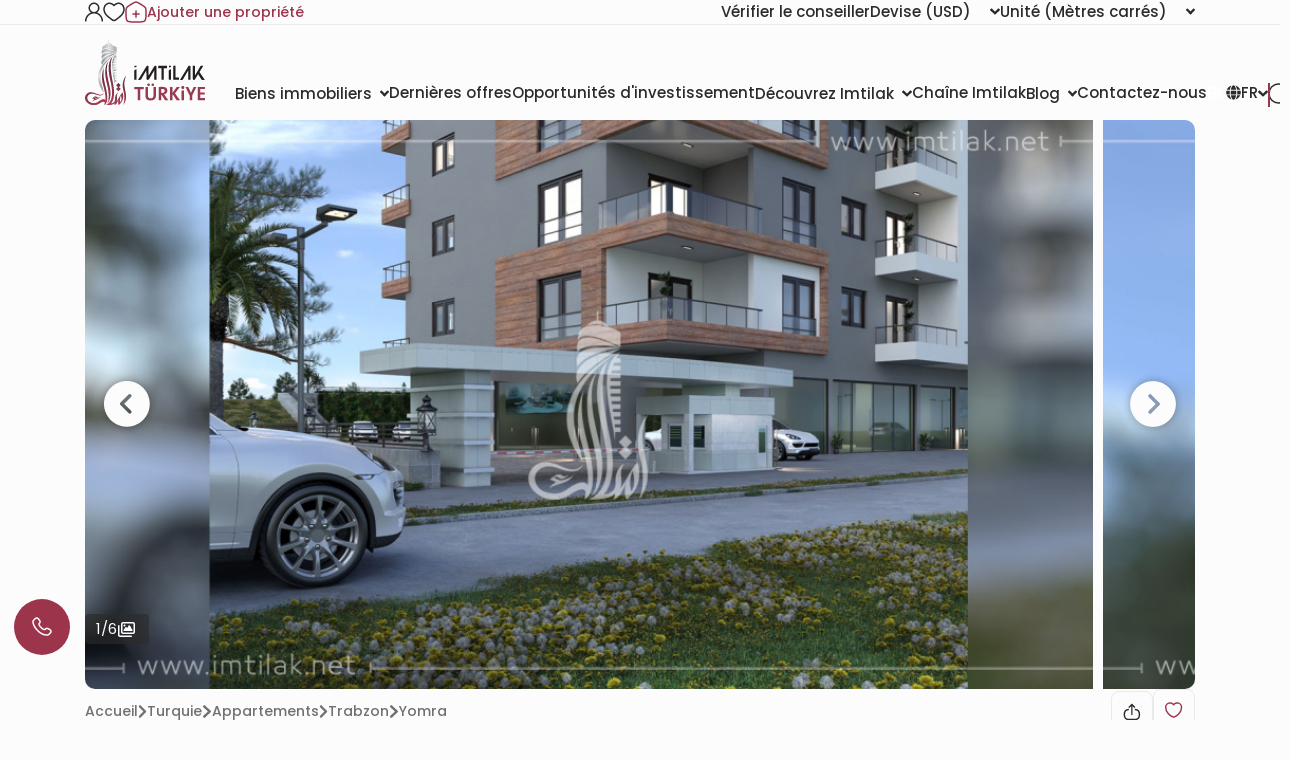

--- FILE ---
content_type: text/html; charset=UTF-8
request_url: https://www.imtilak.net/fr/apartments/valley-park-trabzon-project
body_size: 45187
content:
<!DOCTYPE html>
<html lang="fr"
      dir="ltr">

<head>
    <meta charset="utf-8">
    <meta http-equiv="X-UA-Compatible" content="IE=edge">
    <meta name="csrf-token" content="f00VNmdYNraHGfYbWMV7InaQBOw4xnvPKAY9egF4">
    <meta name="msapplication-square70x70logo" content="https://www.imtilak.net/images/icon.png?v=1"/>
    <meta name='resource-type' content='document'/>
    <meta name='revisit-after' content='2 hours'/>
    <meta name='rating' content='general'/>
    <meta name='author' content="Imtilak Immobilier"/>
    <meta name='audience' content='all'/>
    <meta name="viewport" content="width=device-width, initial-scale=1">
    <meta name="msvalidate.01" content="2C0335BFC38D35BFE6733CDDC006C9E9"/>
    <meta name="theme-color" content="#770035">
    <meta name="app-url" content="https://www.imtilak.net">
    <link rel="manifest" href="https://www.imtilak.net/manifest.json?v=1739173073">
    <meta name="robots" content="index, follow">
    <link rel="icon" type="image/x-icon" href="https://www.imtilak.net/assets/img/fav.ico?v=1739173070">
    <link rel="apple-touch-icon" sizes="180x180" href="https://www.imtilak.net/assets/img/apple-touch-icon.png?v=1739173070">
    <link rel="icon" type="image/png" sizes="32x32" href="https://www.imtilak.net/assets/img/favicon-32x32.png?v=1739173070">
    <link rel="icon" type="image/png" sizes="16x16" href="https://www.imtilak.net/assets/img/favicon-16x16.png?v=1739173070">
    <link rel="preconnect" href="https://fonts.googleapis.com">
    <link rel="preconnect" href="https://fonts.gstatic.com" crossorigin>
    <link rel="preconnect" href="https://stackpath.bootstrapcdn.com">
    <link rel="preconnect" href="https://cdn.rtlcss.com">
    <link rel="preconnect" href="https://chat.imtilak.com">

    <script src="/cdn-cgi/scripts/7d0fa10a/cloudflare-static/rocket-loader.min.js" data-cf-settings="0a8963333b5b9cd78eed4d9d-|49"></script><link rel="preload" href="https://cdnjs.cloudflare.com/ajax/libs/font-awesome/5.9.0/css/all.min.css" as="style"
          onload="this.onload=null;this.rel='stylesheet'">
    
            <script src="/cdn-cgi/scripts/7d0fa10a/cloudflare-static/rocket-loader.min.js" data-cf-settings="0a8963333b5b9cd78eed4d9d-|49"></script><link rel="preload" href="https://stackpath.bootstrapcdn.com/bootstrap/4.3.1/css/bootstrap.min.css" as="style"
              onload="this.onload=null;this.rel='stylesheet'">
    


    <!-- Fallback for no-JS -->
    <noscript>
                    <link rel="stylesheet" href="https://stackpath.bootstrapcdn.com/bootstrap/4.3.1/css/bootstrap.min.css">
                <link rel="stylesheet" href="https://cdnjs.cloudflare.com/ajax/libs/font-awesome/5.9.0/css/all.min.css">
        
    </noscript>
    <link rel="preload" as="style" href="https://www.imtilak.net/build/assets/preload-1014f483.css" /><link rel="stylesheet" href="https://www.imtilak.net/build/assets/preload-1014f483.css" />
            <link rel="canonical" href="https://www.imtilak.net/fr/apartments/valley-park-trabzon-project"/>
                
        <script src="/cdn-cgi/scripts/7d0fa10a/cloudflare-static/rocket-loader.min.js" data-cf-settings="0a8963333b5b9cd78eed4d9d-|49"></script><link
            href="https://fonts.googleapis.com/css2?family=Poppins:wght@300;400;500;600;700;800;900&family=Tajawal:wght@400;500;700;800;900&display=swap"
            rel="preload" as="style" onload="this.onload=null;this.rel='stylesheet'">
        <noscript>
            <link rel="stylesheet"
                  href="https://fonts.googleapis.com/css?family=Poppins:300,400,500,600,700,800,900&display=swap">
        </noscript>
            

    
    
    
    

    
    
    
    
    

    
    
    <link rel="stylesheet" href="https://cdnjs.cloudflare.com/ajax/libs/font-awesome/5.9.0/css/all.min.css"
          integrity="sha512-q3eWabyZPc1XTCmF+8/LuE1ozpg5xxn7iO89yfSOd5/oKvyqLngoNGsx8jq92Y8eXJ/IRxQbEC+FGSYxtk2oiw=="
          crossorigin="anonymous" referrerpolicy="no-referrer"/>

    <script type="0a8963333b5b9cd78eed4d9d-text/javascript">
        document.addEventListener('DOMContentLoaded', () => {
            /** init gtm after 5000 seconds - this could be adjusted */
            setTimeout(initGTM, 5000);
        });
        document.addEventListener('scroll', initGTMOnEvent);
        document.addEventListener('mousemove', initGTMOnEvent);
        document.addEventListener('touchstart', initGTMOnEvent);

        function initGTMOnEvent(event) {
            initGTM();
            event.currentTarget.removeEventListener(event.type,
                initGTMOnEvent); // remove the event listener that got triggered

        }

        function initGTM() {
            (function (w, d, s, l, i) {
                w[l] = w[l] || []
                w[l].push({
                    'gtm.start': new Date().getTime(),
                    event: 'gtm.js',
                })
                var f = d.getElementsByTagName(s)[0],
                    j = d.createElement(s),
                    dl = l != 'dataLayer' ? '&l=' + l : ''
                j.async = true
                j.src =
                    'https://www.googletagmanager.com/gtm.js?id=' + i + dl
                f.parentNode.insertBefore(j, f)
            })
            (window, document, 'script', 'dataLayer', 'GTM-WWZH46')

        }

        window.dataLayer = window.dataLayer || [];

        dataLayer.push({
            'event': "page_view_fr",
        })
    </script>

        
    <meta content="width=device-width, initial-scale=1" name="viewport" inertia>
<meta content="article" property="og:type" inertia>
<meta content="Appartements à vendre à Yomra, Trabzon – Résidence Parc de la Vallée" property="og:title" inertia>
<meta content="https://www.imtilak.net/fr/apartments/valley-park-trabzon-project" property="og:url" inertia>
<meta content="Imtilak Immobilier" property="og:site_name" inertia>
<meta content="https://www.imtilak.net/crop/332/280/projects/1000c408d615782e30f2bbbe24888cb7YXO629.jpg" property="og:image" inertia>
<meta content="Appartements à vendre à Yomra, Trabzon – Résidence Parc de la Vallée" property="og:image:alt" inertia>
<meta content="Appartements spacieux et familiaux à Yomra, le quartier vital de Trabzon, adaptés à l’acquisition de la citoyenneté turque et à l’investissement rentable." property="og:description" inertia>
<meta property="article:published_time" content="2023-05-02T13:58:25.000Z" inertia>
<meta property="article:modified_time" content="2025-01-15T11:25:12.000Z" inertia>
<meta name="csrf-token" content="f00VNmdYNraHGfYbWMV7InaQBOw4xnvPKAY9egF4" inertia>
<title inertia>Appartements à vendre à Yomra, Trabzon – Résidence Parc de la Vallée || Imtilak Immobilier</title>
<meta content="Appartements spacieux et familiaux à Yomra, le quartier vital de Trabzon, adaptés à l’acquisition de la citoyenneté turque et à l’investissement rentable." name="description" inertia="description">
<meta content="Appartements avec vue mer à vendre à Trabzon, Appartements à vendre à Trabzon, Prix des appartements à Trabzon, Appartements à vendre à Yomra Trabzon,
Immobilier à Trabzon" name="keywords" inertia="keywords">
<meta content="summary_large_image" name="twitter:card" inertia="twitter:card">
<meta content="@imtilaktr" name="twitter:site" inertia="twitter:site">
<meta content="@imtilaktr" name="twitter:creator" inertia="twitter:creator">
<meta content="Appartements à vendre à Yomra, Trabzon – Résidence Parc de la Vallée" name="twitter:title" inertia="twitter:title">
<meta content="Appartements spacieux et familiaux à Yomra, le quartier vital de Trabzon, adaptés à l’acquisition de la citoyenneté turque et à l’investissement rentable." name="twitter:description" inertia="twitter:description">
<meta content="https://www.imtilak.net/crop/332/280/projects/1000c408d615782e30f2bbbe24888cb7YXO629.jpg" name="twitter:image" inertia="twitter:image">    <script type="0a8963333b5b9cd78eed4d9d-text/javascript">
        document.addEventListener('click', function (event) {
            const link = event.target.closest('a'); // Find the closest <a> element
            if (!link) return; // Exit if no link is clicked

            const targetDomains = ["www.imtilak.net","www.imtilak.ae",null,"www.imtilak.sa",null,"www.imtilak.om","www.imtilak.sy","www.imtilak.qa","www.imtilak.com.kw"];

            try {
                const url = new URL(link.href);
                const ENCRYPTED_SESSION_ID = "tBIdH3cP2m0kTqHZEGXLUvHx9tBOw8yuySGBgIgy";
                if (targetDomains.includes(url.hostname) && url.hostname !== location.hostname) {
                    // Prevent default navigation
                    event.preventDefault();
                    // Add sessionId parameter
                    url.searchParams.set('session_id', ENCRYPTED_SESSION_ID);

                    // Open in a new tab
                    window.open(url.toString(), '_blank');
                }
            } catch (e) {
                console.error('Invalid URL:', link.href, e);
            }
        });
        window.addEventListener('load', () => {
            setTimeout(() => {
                try {
                    const url = new URL(window.location.href);

                    if (url.searchParams.has('session_id')) {
                        url.searchParams.delete('session_id');
                        const newUrl = url.pathname + (url.search || '') + (url.hash || '');
                        window.history.replaceState(null, '', newUrl);

                    }
                } catch (error) {
                    console.error('Error updating URL:', error);
                }
            }, 500);
        });
    </script>
</head>

<body class="">
<div class="new-header" id="header">
    <div class="nav1-container">
        <div class="new-header-nav1 container">
            <div class="profile-section">
                <a href="https://www.imtilak.net/fr/profile/user-dashboard#user-profile">
                    <img src="https://www.imtilak.net/assets/img/icons/profile1.svg?v=1739173070"
                         alt="profile" width="18" height="20">
                </a>
                <a href="https://www.imtilak.net/fr/profile/user-dashboard#favorite">
                    <img src="https://www.imtilak.net/assets/img/icons/favorite.svg?v=1739173070"
                         alt="favorite" width="22" height="20">
                </a>
                <a href="https://www.imtilak.net/fr/add-property" class="property">
                    <img src="https://www.imtilak.net/assets/img/icons/add_property.svg?v=1739173070" alt="property"
                         class="property-icon" width="22" height="22">
                    <p>Ajouter une propriété</p>
                </a>
            </div>
            <div class="currency-units-section">
                <button type="button" class="btn btn-secondary dropdown-toggle" data-toggle="modal"
                         data-target="#verifyAgentModal" aria-haspopup="true" aria-expanded="false">
                        <span>Vérifier le conseiller</span>
                </button>
                <div class="currency">
                    <div class="btn-group">
                        <button type="button" class="btn btn-secondary dropdown-toggle" data-toggle="dropdown"
                                aria-haspopup="true" aria-expanded="false">
                            <span>Devise</span> <span
                                class="selected-currency">(USD)</span>
                            <i class="fas fa-angle-down"></i>
                        </button>
                        <div class="dropdown-menu dropdown-menu-right" onclick="if (!window.__cfRLUnblockHandlers) return false; event.stopPropagation()" style="min-width: 120px;" data-cf-modified-0a8963333b5b9cd78eed4d9d-="">
                            <div class="currencies">
                                                                                                    <a href="#"
                                       class="single-currency desktop-currency active"
                                       data-currency="USD">
                                        <img loading="lazy" class="country-flag"
                                             src="https://www.imtilak.net/assets/img/currencies/USD.png?v=1739173070"
                                             alt="flag" width="18" height="18">
                                        <p>USD</p>
                                    </a>
                                                                    <a href="#"
                                       class="single-currency desktop-currency "
                                       data-currency="EUR">
                                        <img loading="lazy" class="country-flag"
                                             src="https://www.imtilak.net/assets/img/currencies/EUR.png?v=1739173070"
                                             alt="flag" width="18" height="18">
                                        <p>EUR</p>
                                    </a>
                                                                    <a href="#"
                                       class="single-currency desktop-currency "
                                       data-currency="SAR">
                                        <img loading="lazy" class="country-flag"
                                             src="https://www.imtilak.net/assets/img/currencies/SAR.png?v=1739173070"
                                             alt="flag" width="18" height="18">
                                        <p>SAR</p>
                                    </a>
                                                                    <a href="#"
                                       class="single-currency desktop-currency "
                                       data-currency="AED">
                                        <img loading="lazy" class="country-flag"
                                             src="https://www.imtilak.net/assets/img/currencies/AED.png?v=1739173070"
                                             alt="flag" width="18" height="18">
                                        <p>AED</p>
                                    </a>
                                                                    <a href="#"
                                       class="single-currency desktop-currency "
                                       data-currency="KWD">
                                        <img loading="lazy" class="country-flag"
                                             src="https://www.imtilak.net/assets/img/currencies/KWD.png?v=1739173070"
                                             alt="flag" width="18" height="18">
                                        <p>KWD</p>
                                    </a>
                                                                    <a href="#"
                                       class="single-currency desktop-currency "
                                       data-currency="OMR">
                                        <img loading="lazy" class="country-flag"
                                             src="https://www.imtilak.net/assets/img/currencies/OMR.png?v=1739173070"
                                             alt="flag" width="18" height="18">
                                        <p>OMR</p>
                                    </a>
                                                                    <a href="#"
                                       class="single-currency desktop-currency "
                                       data-currency="QAR">
                                        <img loading="lazy" class="country-flag"
                                             src="https://www.imtilak.net/assets/img/currencies/QAR.png?v=1739173070"
                                             alt="flag" width="18" height="18">
                                        <p>QAR</p>
                                    </a>
                                                                    <a href="#"
                                       class="single-currency desktop-currency "
                                       data-currency="BHD">
                                        <img loading="lazy" class="country-flag"
                                             src="https://www.imtilak.net/assets/img/currencies/BHD.png?v=1739173070"
                                             alt="flag" width="18" height="18">
                                        <p>BHD</p>
                                    </a>
                                                                    <a href="#"
                                       class="single-currency desktop-currency "
                                       data-currency="JOD">
                                        <img loading="lazy" class="country-flag"
                                             src="https://www.imtilak.net/assets/img/currencies/JOD.png?v=1739173070"
                                             alt="flag" width="18" height="18">
                                        <p>JOD</p>
                                    </a>
                                                                    <a href="#"
                                       class="single-currency desktop-currency "
                                       data-currency="DZD">
                                        <img loading="lazy" class="country-flag"
                                             src="https://www.imtilak.net/assets/img/currencies/DZD.png?v=1739173070"
                                             alt="flag" width="18" height="18">
                                        <p>DZD</p>
                                    </a>
                                                                    <a href="#"
                                       class="single-currency desktop-currency "
                                       data-currency="YER">
                                        <img loading="lazy" class="country-flag"
                                             src="https://www.imtilak.net/assets/img/currencies/YER.png?v=1739173070"
                                             alt="flag" width="18" height="18">
                                        <p>YER</p>
                                    </a>
                                                                    <a href="#"
                                       class="single-currency desktop-currency "
                                       data-currency="TRY">
                                        <img loading="lazy" class="country-flag"
                                             src="https://www.imtilak.net/assets/img/currencies/TRY.png?v=1739173070"
                                             alt="flag" width="18" height="18">
                                        <p>TRY</p>
                                    </a>
                                                                    <a href="#"
                                       class="single-currency desktop-currency "
                                       data-currency="GBP">
                                        <img loading="lazy" class="country-flag"
                                             src="https://www.imtilak.net/assets/img/currencies/GBP.png?v=1739173070"
                                             alt="flag" width="18" height="18">
                                        <p>GBP</p>
                                    </a>
                                                                    <a href="#"
                                       class="single-currency desktop-currency "
                                       data-currency="CHF">
                                        <img loading="lazy" class="country-flag"
                                             src="https://www.imtilak.net/assets/img/currencies/CHF.png?v=1739173070"
                                             alt="flag" width="18" height="18">
                                        <p>CHF</p>
                                    </a>
                                                                    <a href="#"
                                       class="single-currency desktop-currency "
                                       data-currency="CAD">
                                        <img loading="lazy" class="country-flag"
                                             src="https://www.imtilak.net/assets/img/currencies/CAD.png?v=1739173070"
                                             alt="flag" width="18" height="18">
                                        <p>CAD</p>
                                    </a>
                                                                    <a href="#"
                                       class="single-currency desktop-currency "
                                       data-currency="AUD">
                                        <img loading="lazy" class="country-flag"
                                             src="https://www.imtilak.net/assets/img/currencies/AUD.png?v=1739173070"
                                             alt="flag" width="18" height="18">
                                        <p>AUD</p>
                                    </a>
                                                                    <a href="#"
                                       class="single-currency desktop-currency "
                                       data-currency="CNY">
                                        <img loading="lazy" class="country-flag"
                                             src="https://www.imtilak.net/assets/img/currencies/CNY.png?v=1739173070"
                                             alt="flag" width="18" height="18">
                                        <p>CNY</p>
                                    </a>
                                                                    <a href="#"
                                       class="single-currency desktop-currency "
                                       data-currency="RUB">
                                        <img loading="lazy" class="country-flag"
                                             src="https://www.imtilak.net/assets/img/currencies/RUB.png?v=1739173070"
                                             alt="flag" width="18" height="18">
                                        <p>RUB</p>
                                    </a>
                                                                    <a href="#"
                                       class="single-currency desktop-currency "
                                       data-currency="EGP">
                                        <img loading="lazy" class="country-flag"
                                             src="https://www.imtilak.net/assets/img/currencies/EGP.png?v=1756023641"
                                             alt="flag" width="18" height="18">
                                        <p>EGP</p>
                                    </a>
                                

                                <div class="read-more">
                                    <div class="read-more-btn">
                                        <svg xmlns="http://www.w3.org/2000/svg" width="14" height="16"
                                             viewBox="0 0 14 16" fill="none">
                                            <path
                                                d="M8 2.5C8 1.94687 7.55312 1.5 7 1.5C6.44688 1.5 6 1.94687 6 2.5V7H1.5C0.946875 7 0.5 7.44688 0.5 8C0.5 8.55312 0.946875 9 1.5 9H6V13.5C6 14.0531 6.44688 14.5 7 14.5C7.55312 14.5 8 14.0531 8 13.5V9H12.5C13.0531 9 13.5 8.55312 13.5 8C13.5 7.44688 13.0531 7 12.5 7H8V2.5Z"
                                                fill="#9C344C"/>
                                        </svg>
                                        <p class="more-currencies">Plus</p>
                                    </div>
                                </div>
                            </div>
                        </div>


                    </div>
                </div>
                <div class="units">
                    <div class="btn-group">

                        <button type="button" class="btn btn-secondary dropdown-toggle" data-toggle="dropdown"
                                aria-haspopup="true" aria-expanded="false">
                            <span>Unité</span>
                            <span>(Mètres carrés)</span>
                            <i class="fas fa-angle-down"></i>

                        </button>
                        <div class="dropdown-menu dropdown-menu-right" style="min-width: 136px;">
                            <p data-unit="m"
                               class="dropdown-item single-unit active"
                               type="button">Mètres carrés</p>
                            <p data-unit="feet" data-test="m"
                               class="dropdown-item single-unit  "
                               type="button">Pieds carrés</p>

                        </div>
                    </div>
                </div>
            </div>
        </div>
    </div>
    <div class="new-header-nav2 ">
        <div class="new-header-nav2-wrapper container">
            <div class="nav2-section1">
                <a href="https://www.imtilak.net/fr"
                   class="logo">
                    <img class="light-logo"
                         src="https://www.imtilak.net/assets/img/new-logos/imtilak-logo-secondary.svg?v=1753452680" alt="logo"
                         width="127" height="40" loading="lazy" fetchpriority="low">
                    <img class="dark-logo"
                         src="https://www.imtilak.net/assets/img/new-logos/imtilak-logo-turkey.svg?v=1756302640"
                         alt="logo" width="127"
                         height="40"
                         decoding="async"
                         loading="eager"
                         fetchpriority="high">
                </a>
                <div class="nav-menus">
                    
                                                                        
                            <div class="dropdown">
                                <button class="btn btn-secondary dropdown-toggle" type="button"
                                        id="dropdownMenu1043" data-toggle="dropdown" aria-haspopup="true"
                                        aria-expanded="false">
                                    <span>Biens immobiliers</span>
                                    <i class="fas fa-angle-down"></i>
                                </button>

                                <ul class="dropdown-menu multi-level" role="menu" aria-labelledby="dropdownMenu"
                                    style="min-width: 150px;">
                                                                                                                        <li class="dropdown-item"><a
                                                    href="https://www.imtilak.net/fr/properties/for-sale">Nouveaux projets</a>
                                            </li>
                                                                                                                                                                <li class="dropdown-item"><a
                                                    href="https://www.imtilak.net/fr/properties/for-resales">Revente</a>
                                            </li>
                                                                                                            </ul>

                            </div>
                                                                                                <a href="https://www.imtilak.net/fr/offers"
                               class="btn btn-secondary dropdown-toggle" type="button" id="dropdownMenu1057"
                               aria-haspopup="true" aria-expanded="false">
                                <span>Dernières offres</span>
                            </a>
                                                                                                <a href="https://www.imtilak.net/fr/investments"
                               class="btn btn-secondary dropdown-toggle" type="button" id="dropdownMenu1175"
                               aria-haspopup="true" aria-expanded="false">
                                <span>Opportunités d&#039;investissement</span>
                            </a>
                                                                                                
                            <div class="dropdown">
                                <button class="btn btn-secondary dropdown-toggle" type="button"
                                        id="dropdownMenu903" data-toggle="dropdown" aria-haspopup="true"
                                        aria-expanded="false">
                                    <span>Découvrez Imtilak</span>
                                    <i class="fas fa-angle-down"></i>
                                </button>

                                <ul class="dropdown-menu multi-level" role="menu" aria-labelledby="dropdownMenu"
                                    style="min-width: 150px;">
                                                                                                                        <li class="dropdown-item"><a
                                                    href="https://www.imtilak.net/fr/about-imtilak">Qui sommes-nous</a>
                                            </li>
                                                                                                                                                                <li class="dropdown-submenu">
                                                <a class="dropdown-item" tabindex="-1"
                                                   href="#">Nos services</a>
                                                <ul class="dropdown-menu">
                                                                                                                                                                        <li class="dropdown-item"><a tabindex="-1"
                                                                                         href="https://www.imtilak.net/fr/turkish-citizenship">Demande de nationalité turque</a>
                                                            </li>
                                                                                                                                                                                                                                <li class="dropdown-item"><a tabindex="-1"
                                                                                         href="https://www.imtilak.net/fr/property-consulting-turkey">conseil immobilier en Turquie</a>
                                                            </li>
                                                                                                                                                                                                                                <li class="dropdown-item"><a tabindex="-1"
                                                                                         href="https://www.imtilak.net/fr/property-marketing-turkey">Marketing immobilier en Turquie</a>
                                                            </li>
                                                                                                                                                                                                                                <li class="dropdown-item"><a tabindex="-1"
                                                                                         href="https://www.imtilak.net/fr/property-management-valuation-turkey">Gestion immobilière en Turquie</a>
                                                            </li>
                                                                                                                                                                                                                                <li class="dropdown-item"><a tabindex="-1"
                                                                                         href="https://www.imtilak.net/fr/property-development-turkey">Développement immobilier en Turquie</a>
                                                            </li>
                                                                                                                                                                                                                                <li class="dropdown-item"><a tabindex="-1"
                                                                                         href="https://www.imtilak.net/fr/reception-services-realestate-tours">Visites immobières et acceuil</a>
                                                            </li>
                                                                                                                                                            </ul>
                                            </li>
                                                                                                                                                                <li class="dropdown-item"><a
                                                    href="https://www.imtilak.net/fr/imtilak-testimonials">Témoignages clients</a>
                                            </li>
                                                                                                                                                                <li class="dropdown-item"><a
                                                    href="https://www.imtilak.net/fr/vision-for-empoyment">Ressources humaines</a>
                                            </li>
                                                                                                                                                                <li class="dropdown-item"><a
                                                    href="https://www.imtilak.net/fr/privacy-policy">Politique de confidentialité</a>
                                            </li>
                                                                                                                                                                <li class="dropdown-item"><a
                                                    href="https://www.imtilak.net/fr/faq">Questions courantes</a>
                                            </li>
                                                                                                            </ul>

                            </div>
                                                                                                <a href="https://www.imtilak.net/fr/channel"
                               class="btn btn-secondary dropdown-toggle" type="button" id="dropdownMenu1056"
                               aria-haspopup="true" aria-expanded="false">
                                <span>Chaîne Imtilak</span>
                            </a>
                                                                                                
                            <div class="dropdown">
                                <button class="btn btn-secondary dropdown-toggle" type="button"
                                        id="dropdownMenu1055" data-toggle="dropdown" aria-haspopup="true"
                                        aria-expanded="false">
                                    <span>Blog</span>
                                    <i class="fas fa-angle-down"></i>
                                </button>

                                <ul class="dropdown-menu multi-level" role="menu" aria-labelledby="dropdownMenu"
                                    style="min-width: 150px;">
                                                                                                                        <li class="dropdown-item"><a
                                                    href="https://www.imtilak.net/fr/articles">Articles</a>
                                            </li>
                                                                                                                                                                <li class="dropdown-item"><a
                                                    href="https://www.imtilak.net/fr/news">Nouvelles</a>
                                            </li>
                                                                                                            </ul>

                            </div>
                                                                                                <a href="https://www.imtilak.net/fr/contact-us"
                               class="btn btn-secondary dropdown-toggle" type="button" id="dropdownMenu968"
                               aria-haspopup="true" aria-expanded="false">
                                <span>Contactez-nous</span>
                            </a>
                                                            </div>
            </div>

            <div class="nav2-section2">
                <div class="dropdown">
                    <button class="btn country-lang btn-secondary dropdown-toggle" type="button" id="headerDropdownMenu"
                            data-toggle="dropdown" aria-haspopup="true" aria-expanded="false">
                        <div class="selected-country">
                            
                            
                            
                            
                            
                            
                            
                            <i class="fas fa-globe text-white light-icon"></i>
                            <i class="fas fa-globe dark-icon"></i>


                        </div>
                        
                        <span class="selected-languages">FR</span>
                        <i class="fas fa-angle-down"></i>
                    </button>
                    <div class="dropdown-menu" aria-labelledby="headerDropdownMenu">
                        <div class="d-flex flex-column align-items-start justify-content-center">
                            
                            
                            
                            
                            
                            
                            
                            
                            
                            
                            
                            
                            
                            
                            
                            <div class="languages">
                                
                                <div class="language-wrapper">
                                                                                                                                                                <a href="https://www.imtilak.net/en/apartments/valley-park-trabzon-project"
                                               class="language   lang-en">
                                                <p class="language-name">English</p>
                                            </a>
                                                                                                                                                                                                        <a href="https://www.imtilak.net/fr/apartments/valley-park-trabzon-project"
                                               class="language active  lang-fr">
                                                <p class="language-name">français</p>
                                            </a>
                                                                                                                                                                                                        <a href="https://www.imtilak.net/tr/apartments/valley-park-trabzon-project"
                                               class="language   lang-tr">
                                                <p class="language-name">Türkçe</p>
                                            </a>
                                                                                                                                                                                                        <a href="https://www.imtilak.net/ru/apartments/valley-park-trabzon-project"
                                               class="language   lang-ru">
                                                <p class="language-name">русский</p>
                                            </a>
                                                                                                                                                                                                        <a href="https://www.imtilak.net/ar/apartments/valley-park-trabzon-project"
                                               class="language   lang-ar">
                                                <p class="language-name">العربية</p>
                                            </a>
                                                                                                                                                                                                        <a href="https://www.imtilak.net/fa/apartments/valley-park-trabzon-project"
                                               class="language   lang-fa">
                                                <p class="language-name">فارسی</p>
                                            </a>
                                                                                                            </div>

                            </div>
                        </div>
                    </div>
                </div>
                <div class="search-separator">

                </div>
                <div type="button" class="search-icon" data-toggle="modal"
                     data-target="#newSearchModal">
                    <svg width="22" height="22" viewBox="0 0 22 22" fill="none" xmlns="http://www.w3.org/2000/svg">
                        <path
                            d="M21 21L19 19M10.5 20C11.7476 20 12.9829 19.7543 14.1355 19.2769C15.2881 18.7994 16.3354 18.0997 17.2175 17.2175C18.0997 16.3354 18.7994 15.2881 19.2769 14.1355C19.7543 12.9829 20 11.7476 20 10.5C20 9.25244 19.7543 8.0171 19.2769 6.86451C18.7994 5.71191 18.0997 4.66464 17.2175 3.78249C16.3354 2.90033 15.2881 2.20056 14.1355 1.72314C12.9829 1.24572 11.7476 1 10.5 1C7.98044 1 5.56408 2.00089 3.78249 3.78249C2.00089 5.56408 1 7.98044 1 10.5C1 13.0196 2.00089 15.4359 3.78249 17.2175C5.56408 18.9991 7.98044 20 10.5 20Z"
                            stroke="#2B2B2B" stroke-width="1.5" stroke-linecap="round" stroke-linejoin="round"/>
                    </svg>

                    
                    
                </div>
            </div>
        </div>
    </div>


</div>
<!-- Modal -->
<div class="modal fade" id="newSearchModal" tabindex="-1" aria-hidden="true">
    <div class="modal-dialog">
        <div class="modal-content search-modal-content">
            <div class="nav-logo">
                <a href="https://www.imtilak.net/fr">
                    <img class="" src="https://www.imtilak.net/assets/img/new-logos/imtilak-logo-turkey.svg?v=1756302640"
                         alt="logo" width="111" loading="lazy" fetchpriority="low">
                </a>
            </div>
            <div data-dismiss="modal" aria-label="Close">
                <img class="left-arrow"
                     src="https://www.imtilak.net/assets/global_assets/img/icons/left-arrow.svg?v=1739173070" alt="back">
            </div>
            <div id="searchForm" class="search-section">
                <input type="hidden" name="_token" value="f00VNmdYNraHGfYbWMV7InaQBOw4xnvPKAY9egF4" autocomplete="off">                <input type="text" class="search-input" data-search-country="turkey"
                       placeholder="Rechercher">
                <div class="spinner-border modal-spinner opacity-0 text-secondary" role="status">
                    <span class="sr-only">Loading...</span>
                </div>
            </div>
            <div>
                <div>
                    <img src="https://www.imtilak.net/assets/global_assets/img/icons/search-main.svg?v=1739173070"
                         class="search-modal-icon" alt="back">
                </div>
            </div>

            <ul class="search-results">

            </ul>

        </div>

    </div>
</div>
<div class="modal fade" id="verifyAgentModal" tabindex="-1" aria-labelledby="verifyAgentModal" aria-hidden="true">
    <div class="modal-dialog modal-dialog-centered">
        <div class="modal-content verify-agent-modal-content">
            <div class="verify-agent-modal-header">
                <button type="button" class="close close-verify-agent-modal" data-dismiss="modal" aria-label="Close">
                    <span aria-hidden="true">&times;</span>
                </button>
            </div>
            <div class="modal-body verify-agent-modal-body">
                <div class="verify-agent-icon-wrapper">
                    <img src="https://www.imtilak.net/assets/img/check-user.svg?v=1763982912" alt="verify agent icon"
                        class="verify-agent-icon" width="88" height="88">
                </div>
                <h2 class="verify-agent-title">Vérifiez votre <span>conseiller</span> immobilier</h2>
                <p class="verify-agent-description">
                    Assurez-vous que vous communiquez avec un conseiller immobilier officiel d&#039;Imtilak. Entrez le numéro de téléphone du conseiller pour vérifier son identité instantanément.
                </p>
                <div class="verify-agent-input-wrapper">
                    <label class="verify-agent-label">Numéro de téléphone du conseiller</label>
                    <input type="tel" placeholder="numéro de téléphone"
                        class="phone phoneInput fixed-phone-input verify-agent-phone">
                    <div class="verify-agent-message" style="display: none;">
                    </div>
                </div>
                <div class="verify-agent-buttons">
                    <button type="button" class="btn verify-now-btn disabled" disabled>
                        Vérifier maintenant
                    </button>
                    <button type="button" class="btn cancel-btn" data-dismiss="modal">
                        Annuler
                    </button>
                </div>
            </div>
        </div>
    </div>
</div>

<script type="0a8963333b5b9cd78eed4d9d-text/javascript">
    (function () {
        function initVerifyAgentModal() {
            if (typeof jQuery === 'undefined') {
                setTimeout(initVerifyAgentModal, 100);
                return;
            }

            jQuery(document).ready(function ($) {
                const $phoneInput = $('.verify-agent-phone');
                const $verifyBtn = $('.verify-now-btn');
                const $messageContainer = $('.verify-agent-message');
                let phoneInputInstance = null;
                let isProgrammaticChange = false;
                let resourcesLoaded = false;
                let resourcesLoading = false;

                function loadIntlTelInputResources() {
                    return new Promise(function (resolve, reject) {
                        // If already loaded, resolve immediately
                        if (typeof intlTelInput !== 'undefined' && resourcesLoaded) {
                            resolve();
                            return;
                        }

                        // If currently loading, wait for it
                        if (resourcesLoading) {
                            const checkInterval = setInterval(function () {
                                if (resourcesLoaded && typeof intlTelInput !== 'undefined') {
                                    clearInterval(checkInterval);
                                    resolve();
                                }
                            }, 50);
                            return;
                        }

                        resourcesLoading = true;

                        // Load CSS
                        const cssLink = document.createElement('link');
                        cssLink.rel = 'stylesheet';
                        cssLink.href = 'https://cdn.jsdelivr.net/npm/intl-tel-input@24.0.0/build/css/intlTelInput.css';
                        document.head.appendChild(cssLink);

                        // Load JS
                        const script = document.createElement('script');
                        script.src = 'https://cdn.jsdelivr.net/npm/intl-tel-input@24.0.0/build/js/intlTelInput.min.js';
                        script.onload = function () {
                            resourcesLoaded = true;
                            resourcesLoading = false;
                            resolve();
                        };
                        script.onerror = function () {
                            resourcesLoading = false;
                            reject(new Error('Failed to load intlTelInput script'));
                        };
                        document.head.appendChild(script);
                    });
                }

                function showMessage(message, isSuccess = true) {
                    const icon = isSuccess
                        ? '<i class="fas fa-check-circle"></i>'
                        : '<i class="fas fa-times-circle"></i>';

                    $messageContainer
                        .removeClass('failure success')
                        .addClass(isSuccess ? 'success' : 'failure')
                        .html(icon + ' ' + message)
                        .fadeIn();
                }

                function hideMessage() {
                    $messageContainer.fadeOut(function () {
                        $(this).removeClass('failure success').text('');
                    });
                }

                function initializePhoneInput() {
                    if (typeof intlTelInput === 'undefined') {
                        console.warn('intlTelInput is not loaded');
                        return;
                    }

                    try {
                        const inputElement = $phoneInput[0];
                        if (inputElement && inputElement.intlTelInput) {
                            phoneInputInstance = inputElement.intlTelInput;
                            $phoneInput.off('countrychange').on('countrychange', function () {
                                toggleVerifyButton();
                            });
                            return;
                        }
                    } catch (e) {
                    }


                    phoneInputInstance = intlTelInput($phoneInput[0], {
                        utilsScript: 'https://cdn.jsdelivr.net/npm/intl-tel-input@24.0.0/build/js/utils.js',
                        nationalMode: true,
                        separateDialCode: true,
                        initialCountry: 'TR',
                        preferredCountries: [
                            'SA', 'QA', 'TR', 'IQ', 'KW', 'BH', 'AE', 'YE', 'JO', 'DZ',
                            'TN', 'LY', 'EG', 'SD', 'OM', 'SY'
                        ],
                    });

                    $('.iti__country-list').find("[data-country-code='il']").find('.iti__country-name').html('Palestine');

                    $phoneInput.on('countrychange', function () {
                        toggleVerifyButton();
                    });
                }

                function toggleVerifyButton() {
                    let phoneNumber = '';

                    if (phoneInputInstance) {
                        phoneNumber = phoneInputInstance.getNumber();
                    } else {
                        phoneNumber = $phoneInput.val();
                    }

                    if (phoneNumber && phoneNumber.trim() !== '') {
                        $verifyBtn.prop('disabled', false).removeClass('disabled');
                    } else {
                        $verifyBtn.prop('disabled', true).addClass('disabled');
                    }
                }

                $phoneInput.on('input keyup change paste', function () {
                    toggleVerifyButton();
                    if (!isProgrammaticChange) {
                        hideMessage();
                    }
                    isProgrammaticChange = false;
                });

                $('#verifyAgentModal').on('shown.bs.modal', function () {
                    loadIntlTelInputResources().then(function () {
                        initializePhoneInput();
                        toggleVerifyButton();
                        hideMessage();
                    }).catch(function (error) {
                        console.error('Failed to load intlTelInput resources:', error);
                    });
                });

                $('#verifyAgentModal').on('hidden.bs.modal', function () {
                    hideMessage();
                });

                function convertPhoneTo00Format(phoneNumber) {
                    if (!phoneNumber) return phoneNumber;
                    // Replace leading + with 00
                    return phoneNumber.replace(/^\+/, '00');
                }

                $verifyBtn.on('click', function (e) {
                    e.preventDefault();

                    let phoneNumber = '';
                    if (phoneInputInstance) {
                        phoneNumber = phoneInputInstance.getNumber();
                    } else {
                        phoneNumber = $phoneInput.val();
                    }

                    if (!phoneNumber || phoneNumber.trim() === '') {
                        alert('Numéro de téléphone du conseiller is required');
                        return;
                    }

                    phoneNumber = convertPhoneTo00Format(phoneNumber);

                    const $btn = $(this);
                    $btn.prop('disabled', true).addClass('disabled');

                    const csrfToken = $('meta[name="csrf-token"]').attr('content');

                    const baseUrl = 'https://www.imtilak.net';
                    const langPrefix = $('html').attr('lang');
                    console.log({ baseUrl, langPrefix })
                    const endpoint = baseUrl + '/' + langPrefix + '/check-advisor';

                    $.ajax({
                        url: endpoint,
                        method: 'POST',
                        data: {
                            phone: phoneNumber,
                            _token: csrfToken
                        },
                        headers: {
                            'X-CSRF-Token': csrfToken
                        },
                        dataType: 'json',
                        success: function (response) {
                            if (response.success) {
                                showMessage(response.message || 'Verification completed successfully', true);


                                isProgrammaticChange = true;

                                setTimeout(function () {

                                    toggleVerifyButton();
                                    setTimeout(function () {
                                        isProgrammaticChange = false;
                                    }, 100);
                                }, 10);
                            } else {
                                showMessage(response.message || 'An error occurred. Please try again.', false);
                                toggleVerifyButton();
                            }
                        },
                        error: function (xhr) {
                            let errorMessage = 'An error occurred. Please try again.';
                            console.log(xhr);

                            if (xhr.responseJSON && xhr.responseJSON.message) {
                                errorMessage = xhr.responseJSON.message;
                            } else if (xhr.responseJSON && xhr.responseJSON.error) {
                                errorMessage = xhr.responseJSON.error;
                            }

                            showMessage(errorMessage, false);
                            toggleVerifyButton();
                        },
                        complete: function () {
                        }
                    });
                });
            });
        }

        initVerifyAgentModal();
    })();
</script><div class="new-header-mb">
    <div class="container new-header-mb-wrapper ">

        <a href="https://www.imtilak.net/fr?country=turkey"
           class="logo">

            <img class="dark-logo"
                 src="https://www.imtilak.net/assets/img/new-logos/imtilak-logo-turkey.svg?v=1756302640"
                 alt="logo" width="127" height="40">
        </a>
        <div class="search-breadcrumb">
            <div class="dropdown">
                <button class="btn dropdown-toggle p-0" type="button" id="dropdownMenuButton" data-toggle="dropdown"
                        aria-haspopup="true" aria-expanded="false">
                    <img src="https://www.imtilak.net/assets/img/icons/langs.svg" alt="languages"
                         class="" width="22" height="22">
                </button>
                <div class="dropdown-menu" aria-labelledby="dropdownMenuButton" style="min-width:5rem">
                                                                                                <a href="https://www.imtilak.net/en/apartments/valley-park-trabzon-project"
                               class="dropdown-item  lang-en">
                                English
                            </a>
                                                                                                                        <a href="https://www.imtilak.net/fr/apartments/valley-park-trabzon-project"
                               class="dropdown-item active lang-fr">
                                français
                            </a>
                                                                                                                        <a href="https://www.imtilak.net/tr/apartments/valley-park-trabzon-project"
                               class="dropdown-item  lang-tr">
                                Türkçe
                            </a>
                                                                                                                        <a href="https://www.imtilak.net/ru/apartments/valley-park-trabzon-project"
                               class="dropdown-item  lang-ru">
                                русский
                            </a>
                                                                                                                        <a href="https://www.imtilak.net/ar/apartments/valley-park-trabzon-project"
                               class="dropdown-item  lang-ar">
                                العربية
                            </a>
                                                                                                                        <a href="https://www.imtilak.net/fa/apartments/valley-park-trabzon-project"
                               class="dropdown-item  lang-fa">
                                فارسی
                            </a>
                                                            </div>
            </div>


            <div class="search" data-toggle="modal" data-target="#newSearchModal">
                <img src="https://www.imtilak.net/assets/img/icons/search.svg?v=1739173070"
                     alt="search"
                     class=""
                     width="22" height="22">
            </div>
            <div class="breadcrumb-icon" data-toggle="modal" data-target="#newHeaderMb">
                <img src="https://www.imtilak.net/assets/img/icons/breadcrumb.svg?v=1739173070" alt="breadcrumb-icon"
                     class="" width="26" height="16">
            </div>
        </div>
    </div>
</div>
<!-- Mobile Navbar Modal -->
<div class="modal fade" id="newHeaderMb" tabindex="-1" role="dialog" aria-labelledby="newHeaderMbLabel"
     aria-hidden="true">
    <div class="modal-dialog modal-fullscreen" role="document">
        <div class="modal-content">
            <div class="modal-body ">
                <div class="modal-nav container">
                    <div class="modal-logo">


                        <img class=""
                             src="https://www.imtilak.net/assets/img/new-logos/imtilak-logo-turkey.svg?v=1756302640" alt="logo"
                             width="108" height="40">

                    </div>
                    <div class="modal-close">
                        <img src="https://www.imtilak.net/assets/img/icons/close.svg?v=1739173070" alt="close" class="close-icon"
                             data-dismiss="modal" aria-label="Close">
                    </div>
                </div>
                <div class="modal-border-bottom"></div>

















                <div class="modal-border-bottom"></div>
                <div class="container">
                    <ul class="accordion container">
                                                                                    <li>
                                    <div class="toggle static">Biens immobiliers
                                        <div class="icon">
                                            <i class="fas fa-angle-down"></i>
                                        </div>
                                    </div>
                                    <ul class="inner">
                                                                                                                                    <li>
                                                    <a class="toggle"
                                                       href="https://www.imtilak.net/fr/properties/for-sale">Nouveaux projets</a>
                                                </li>
                                                                                                                                                                                <li>
                                                    <a class="toggle"
                                                       href="https://www.imtilak.net/fr/properties/for-resales">Revente</a>
                                                </li>
                                                                                                                        </ul>
                                </li>
                                                                                                                <li>
                                    <a class="toggle"
                                       href="https://www.imtilak.net/fr/offers">Dernières offres</a>
                                </li>
                                                                                                                <li>
                                    <a class="toggle"
                                       href="https://www.imtilak.net/fr/investments">Opportunités d&#039;investissement</a>
                                </li>
                                                                                                                <li>
                                    <div class="toggle static">Découvrez Imtilak
                                        <div class="icon">
                                            <i class="fas fa-angle-down"></i>
                                        </div>
                                    </div>
                                    <ul class="inner">
                                                                                                                                    <li>
                                                    <a class="toggle"
                                                       href="https://www.imtilak.net/fr/about-imtilak">Qui sommes-nous</a>
                                                </li>
                                                                                                                                                                                <li>
                                                    <div
                                                        class="toggle static">Nos services
                                                        <div class="icon">
                                                            <i class="fas fa-angle-down"></i>
                                                        </div>
                                                    </div>
                                                    <ul class="inner">
                                                                                                                                                                                    <li>
                                                                    <a class="toggle"
                                                                       href="https://www.imtilak.net/fr/turkish-citizenship">Demande de nationalité turque</a>
                                                                </li>
                                                                                                                                                                                                                                                <li>
                                                                    <a class="toggle"
                                                                       href="https://www.imtilak.net/fr/property-consulting-turkey">conseil immobilier en Turquie</a>
                                                                </li>
                                                                                                                                                                                                                                                <li>
                                                                    <a class="toggle"
                                                                       href="https://www.imtilak.net/fr/property-marketing-turkey">Marketing immobilier en Turquie</a>
                                                                </li>
                                                                                                                                                                                                                                                <li>
                                                                    <a class="toggle"
                                                                       href="https://www.imtilak.net/fr/property-management-valuation-turkey">Gestion immobilière en Turquie</a>
                                                                </li>
                                                                                                                                                                                                                                                <li>
                                                                    <a class="toggle"
                                                                       href="https://www.imtilak.net/fr/property-development-turkey">Développement immobilier en Turquie</a>
                                                                </li>
                                                                                                                                                                                                                                                <li>
                                                                    <a class="toggle"
                                                                       href="https://www.imtilak.net/fr/reception-services-realestate-tours">Visites immobières et acceuil</a>
                                                                </li>
                                                                                                                                                                        </ul>
                                                </li>
                                                                                                                                                                                <li>
                                                    <a class="toggle"
                                                       href="https://www.imtilak.net/fr/imtilak-testimonials">Témoignages clients</a>
                                                </li>
                                                                                                                                                                                <li>
                                                    <a class="toggle"
                                                       href="https://www.imtilak.net/fr/vision-for-empoyment">Ressources humaines</a>
                                                </li>
                                                                                                                                                                                <li>
                                                    <a class="toggle"
                                                       href="https://www.imtilak.net/fr/privacy-policy">Politique de confidentialité</a>
                                                </li>
                                                                                                                                                                                <li>
                                                    <a class="toggle"
                                                       href="https://www.imtilak.net/fr/faq">Questions courantes</a>
                                                </li>
                                                                                                                        </ul>
                                </li>
                                                                                                                <li>
                                    <a class="toggle"
                                       href="https://www.imtilak.net/fr/channel">Chaîne Imtilak</a>
                                </li>
                                                                                                                <li>
                                    <div class="toggle static">Blog
                                        <div class="icon">
                                            <i class="fas fa-angle-down"></i>
                                        </div>
                                    </div>
                                    <ul class="inner">
                                                                                                                                    <li>
                                                    <a class="toggle"
                                                       href="https://www.imtilak.net/fr/articles">Articles</a>
                                                </li>
                                                                                                                                                                                <li>
                                                    <a class="toggle"
                                                       href="https://www.imtilak.net/fr/news">Nouvelles</a>
                                                </li>
                                                                                                                        </ul>
                                </li>
                                                                                                                <li>
                                    <a class="toggle"
                                       href="https://www.imtilak.net/fr/contact-us">Contactez-nous</a>
                                </li>
                                                                            <li>
                            <a class="toggle" href="#" onclick="if (!window.__cfRLUnblockHandlers) return false; event.preventDefault(); $('#newHeaderMb').modal('hide'); setTimeout(function() { $('#verifyAgentModal').modal('show'); }, 300);" data-cf-modified-0a8963333b5b9cd78eed4d9d-="">
                                Vérifier le conseiller
                            </a>
                        </li>
                    </ul>

                </div>

                <div class="settings container">
                    <p class="settings-title">
                        Paramètres
                    </p>
                    <ul class="accordion">
                        <li>
                            <div class="toggle static">Langue
                                <div class="preferences">
                                    <span class="selected-value mb-selected-language">
                                        français
                                    </span>
                                    <div class="icon">
                                        <i class="fas fa-angle-down"></i>
                                    </div>
                                </div>

                            </div>
                            <ul class="inner ">
                                <div class="languages">
                                                                                                                                                                <a href="https://www.imtilak.net/en/apartments/valley-park-trabzon-project"
                                               class="language  lang-en">
                                                <p class="language-name">English</p>
                                            </a>
                                                                                                                                                                                                        <a href="https://www.imtilak.net/fr/apartments/valley-park-trabzon-project"
                                               class="language active lang-fr">
                                                <p class="language-name">français</p>
                                            </a>
                                                                                                                                                                                                        <a href="https://www.imtilak.net/tr/apartments/valley-park-trabzon-project"
                                               class="language  lang-tr">
                                                <p class="language-name">Türkçe</p>
                                            </a>
                                                                                                                                                                                                        <a href="https://www.imtilak.net/ru/apartments/valley-park-trabzon-project"
                                               class="language  lang-ru">
                                                <p class="language-name">русский</p>
                                            </a>
                                                                                                                                                                                                        <a href="https://www.imtilak.net/ar/apartments/valley-park-trabzon-project"
                                               class="language  lang-ar">
                                                <p class="language-name">العربية</p>
                                            </a>
                                                                                                                                                                                                        <a href="https://www.imtilak.net/fa/apartments/valley-park-trabzon-project"
                                               class="language  lang-fa">
                                                <p class="language-name">فارسی</p>
                                            </a>
                                                                                                            </div>

                            </ul>
                        </li>
                        <li>
                            <div class="toggle static">Devise
                                <div class="preferences">
                                    <span class="text-capitalize selected-value mb-selected-currency">
                                        USD
                                    </span>
                                    <div class="icon">
                                        <i class="fas fa-angle-down"></i>
                                    </div>
                                </div>

                            </div>
                            <ul class="inner ">
                                <div class="mb-currencies">
                                                                            <li data-currency="USD"
                                            class="currency single-currency active">
                                            <img
                                                src="https://www.imtilak.net/assets/img/currencies/USD.png?v=1739173070"
                                                alt="flag" width="18" height="18">
                                            <p class="currency-value">USD</p>
                                        </li>
                                                                            <li data-currency="EUR"
                                            class="currency single-currency ">
                                            <img
                                                src="https://www.imtilak.net/assets/img/currencies/EUR.png?v=1739173070"
                                                alt="flag" width="18" height="18">
                                            <p class="currency-value">EUR</p>
                                        </li>
                                                                            <li data-currency="SAR"
                                            class="currency single-currency ">
                                            <img
                                                src="https://www.imtilak.net/assets/img/currencies/SAR.png?v=1739173070"
                                                alt="flag" width="18" height="18">
                                            <p class="currency-value">SAR</p>
                                        </li>
                                                                            <li data-currency="AED"
                                            class="currency single-currency ">
                                            <img
                                                src="https://www.imtilak.net/assets/img/currencies/AED.png?v=1739173070"
                                                alt="flag" width="18" height="18">
                                            <p class="currency-value">AED</p>
                                        </li>
                                                                            <li data-currency="KWD"
                                            class="currency single-currency ">
                                            <img
                                                src="https://www.imtilak.net/assets/img/currencies/KWD.png?v=1739173070"
                                                alt="flag" width="18" height="18">
                                            <p class="currency-value">KWD</p>
                                        </li>
                                                                            <li data-currency="OMR"
                                            class="currency single-currency ">
                                            <img
                                                src="https://www.imtilak.net/assets/img/currencies/OMR.png?v=1739173070"
                                                alt="flag" width="18" height="18">
                                            <p class="currency-value">OMR</p>
                                        </li>
                                                                            <li data-currency="QAR"
                                            class="currency single-currency ">
                                            <img
                                                src="https://www.imtilak.net/assets/img/currencies/QAR.png?v=1739173070"
                                                alt="flag" width="18" height="18">
                                            <p class="currency-value">QAR</p>
                                        </li>
                                                                            <li data-currency="BHD"
                                            class="currency single-currency ">
                                            <img
                                                src="https://www.imtilak.net/assets/img/currencies/BHD.png?v=1739173070"
                                                alt="flag" width="18" height="18">
                                            <p class="currency-value">BHD</p>
                                        </li>
                                                                            <li data-currency="JOD"
                                            class="currency single-currency ">
                                            <img
                                                src="https://www.imtilak.net/assets/img/currencies/JOD.png?v=1739173070"
                                                alt="flag" width="18" height="18">
                                            <p class="currency-value">JOD</p>
                                        </li>
                                                                            <li data-currency="DZD"
                                            class="currency single-currency ">
                                            <img
                                                src="https://www.imtilak.net/assets/img/currencies/DZD.png?v=1739173070"
                                                alt="flag" width="18" height="18">
                                            <p class="currency-value">DZD</p>
                                        </li>
                                                                            <li data-currency="YER"
                                            class="currency single-currency ">
                                            <img
                                                src="https://www.imtilak.net/assets/img/currencies/YER.png?v=1739173070"
                                                alt="flag" width="18" height="18">
                                            <p class="currency-value">YER</p>
                                        </li>
                                                                            <li data-currency="TRY"
                                            class="currency single-currency ">
                                            <img
                                                src="https://www.imtilak.net/assets/img/currencies/TRY.png?v=1739173070"
                                                alt="flag" width="18" height="18">
                                            <p class="currency-value">TRY</p>
                                        </li>
                                                                            <li data-currency="GBP"
                                            class="currency single-currency ">
                                            <img
                                                src="https://www.imtilak.net/assets/img/currencies/GBP.png?v=1739173070"
                                                alt="flag" width="18" height="18">
                                            <p class="currency-value">GBP</p>
                                        </li>
                                                                            <li data-currency="CHF"
                                            class="currency single-currency ">
                                            <img
                                                src="https://www.imtilak.net/assets/img/currencies/CHF.png?v=1739173070"
                                                alt="flag" width="18" height="18">
                                            <p class="currency-value">CHF</p>
                                        </li>
                                                                            <li data-currency="CAD"
                                            class="currency single-currency ">
                                            <img
                                                src="https://www.imtilak.net/assets/img/currencies/CAD.png?v=1739173070"
                                                alt="flag" width="18" height="18">
                                            <p class="currency-value">CAD</p>
                                        </li>
                                                                            <li data-currency="AUD"
                                            class="currency single-currency ">
                                            <img
                                                src="https://www.imtilak.net/assets/img/currencies/AUD.png?v=1739173070"
                                                alt="flag" width="18" height="18">
                                            <p class="currency-value">AUD</p>
                                        </li>
                                                                            <li data-currency="CNY"
                                            class="currency single-currency ">
                                            <img
                                                src="https://www.imtilak.net/assets/img/currencies/CNY.png?v=1739173070"
                                                alt="flag" width="18" height="18">
                                            <p class="currency-value">CNY</p>
                                        </li>
                                                                            <li data-currency="RUB"
                                            class="currency single-currency ">
                                            <img
                                                src="https://www.imtilak.net/assets/img/currencies/RUB.png?v=1739173070"
                                                alt="flag" width="18" height="18">
                                            <p class="currency-value">RUB</p>
                                        </li>
                                                                            <li data-currency="EGP"
                                            class="currency single-currency ">
                                            <img
                                                src="https://www.imtilak.net/assets/img/currencies/EGP.png?v=1756023641"
                                                alt="flag" width="18" height="18">
                                            <p class="currency-value">EGP</p>
                                        </li>
                                                                    </div>

                            </ul>
                        </li>
                        <li>
                            <div class="toggle static">Unités
                                <div class="preferences">
                                    <span class="selected-value mb-selected-unit">
                                        Mètres carrés
                                    </span>
                                    <div class="icon">
                                        <i class="fas fa-angle-down"></i>
                                    </div>
                                </div>

                            </div>
                            <div class="inner ">
                                <ul class="units">
                                    <li data-unit="m"
                                        class="unit   single-unit active">
                                        Mètres carrés</li>
                                    <li data-unit="feet"
                                        class="unit  single-unit  ">
                                        Pieds carrés</li>
                                </ul>
                            </div>
                        </li>
                    </ul>
                </div>
                <div class="modal-border-bottom"></div>
                <div class="container py-3">
                                            <div href="#" class="login-register">
                            <img src="https://www.imtilak.net/assets/img/icons/profile.svg?v=1739173070" alt="profile">
                            <a
                                href="https://www.imtilak.net/fr/login">Se connecter</a>
                            <p class="mb-0">/</p>
                            <a
                                href="https://www.imtilak.net/fr/register">S&#039;inscrire</a>
                        </div>
                                    </div>
            </div>
        </div>
    </div>
</div>
    <div class="mb-bottom-nav">
        <div class="links container">
            <a href="https://www.imtilak.net/fr" class="link">
                                    <img class="" src="https://www.imtilak.net/assets/img/icons/bottom-home.svg?v=1739173070"
                         alt="home icon" aria-hidden="true" loading="eager" width="23" height="17">
                    <p class="title">
                        Accueil
                    </p>
                
            </a>
                        <a href="https://www.imtilak.net/fr/properties/for-sale" class="link">
                                    <img class="" src="https://www.imtilak.net/assets/img/icons/bottom-properties.svg?v=1739173070"
                         alt="properties icon" aria-hidden="true" loading="eager" width="22" height="23">
                    <p class="title">
                        Propriétés
                    </p>
                
            </a>
            <a href="https://www.imtilak.net/fr/offers" class="link">
                                    <img class="" src="https://www.imtilak.net/assets/img/icons/bottom-offers.svg?v=1739173070"
                         alt="offers icon" aria-hidden="true" loading="eager" width="22" height="23">
                    <p class="title">
                        Offres
                    </p>
                
            </a>
                            <a href="https://www.imtilak.net/fr/turkish-citizenship" class="link">
                                            <img class=""
                             src="https://www.imtilak.net/assets/img/icons/bottom-citizenship.svg?v=1739173070"
                             alt="citizenship icon" aria-hidden="true" loading="eager" width="18" height="22">
                        <p class="title">
                            Citoyenneté
                        </p>
                    
                </a>
            
        </div>
    </div>



<!-- Google Tag Manager (noscript) -->
<noscript>
    <iframe src="https://www.googletagmanager.com/ns.html?id=GTM-WWZH46" height="0" width="0"
            style="display:none;visibility:hidden"></iframe>
</noscript>


<main class="page-content">
    <div id="app" data-page="{&quot;component&quot;:&quot;Projects/Show&quot;,&quot;props&quot;:{&quot;errors&quot;:{},&quot;locale&quot;:&quot;fr&quot;,&quot;country&quot;:&quot;turkey&quot;,&quot;postal_code&quot;:&quot;0&quot;,&quot;main_country_branch_province&quot;:&quot;0&quot;,&quot;longitude&quot;:&quot;58.4771146&quot;,&quot;latitude&quot;:&quot;23.616495&quot;,&quot;language&quot;:{&quot;new_filter_page&quot;:{&quot;special_prices&quot;:&quot;Prix Spéciaux&quot;,&quot;accept_consent&quot;:&quot;Veuillez cocher la case de consentement avant de continuer&quot;,&quot;all&quot;:&quot;Tous&quot;,&quot;home&quot;:&quot;Accueil&quot;,&quot;amenities&quot;:&quot;Équipements&quot;,&quot;any&quot;:&quot;n&#39;importe quel&quot;,&quot;applied_filters&quot;:&quot;Filtres appliqués&quot;,&quot;apply&quot;:&quot;Appliquer&quot;,&quot;area&quot;:&quot;Zone&quot;,&quot;baths&quot;:&quot;Salles de bains&quot;,&quot;bed_rooms&quot;:&quot;Combien de &lt;span&gt;salons&lt;/span&gt; y a-t-il dans l&#39;appartement?&quot;,&quot;bedrooms&quot;:&quot;Chambres&quot;,&quot;call_me&quot;:&quot;Appelle-moi&quot;,&quot;clear_all&quot;:&quot;Effacer tout&quot;,&quot;clear_all_filters&quot;:&quot;Réinitialiser les filtres.&quot;,&quot;contact&quot;:&quot;Entrer en contact&quot;,&quot;developer&quot;:&quot;Développeur&quot;,&quot;developer_company&quot;:&quot;Société de développement&quot;,&quot;email&quot;:&quot;Votre adresse e-mail&quot;,&quot;wrong_formatted_mail&quot;:&quot;Veuillez saisir une adresse e-mail valide&quot;,&quot;message_has_url&quot;:&quot;Votre message ne peut pas contenir de lien.&quot;,&quot;done&quot;:&quot;Fait&quot;,&quot;email_received&quot;:&quot;Nous avons reçu vos informations et vous contacterons dès que possible. Pendant ce temps, vous pouvez consulter nos nouveaux projets immobiliers ou parcourir nos derniers articles de blog.&quot;,&quot;enter_phone&quot;:&quot;Entrez votre numéro de téléphone&quot;,&quot;filter&quot;:&quot;Filtrer&quot;,&quot;find_me_properties&quot;:&quot;Trouve-moi des propriétés&quot;,&quot;from&quot;:&quot;De&quot;,&quot;highest_price&quot;:&quot;Prix maximum&quot;,&quot;less&quot;:&quot;- moins&quot;,&quot;let_us_find_you_property_that_suits_you&quot;:&quot;Laissez-nous vous trouver une propriété qui vous convient&quot;,&quot;loading&quot;:&quot;Chargement&quot;,&quot;lowest_price&quot;:&quot;Prix minimum&quot;,&quot;map&quot;:&quot;Carte&quot;,&quot;max&quot;:&quot;max&quot;,&quot;max_price&quot;:&quot;Prix maximum&quot;,&quot;min&quot;:&quot;min&quot;,&quot;more&quot;:&quot;+ plus&quot;,&quot;more_filter&quot;:&quot;Plus de filtres&quot;,&quot;no_active_filter&quot;:&quot;Aucun filtre actif&quot;,&quot;no_results_description&quot;:&quot;Composant Figma ipsum, couche principale variante. Rectangle lien vecteur sélection équipe miniature invitation tranche inspection.&quot;,&quot;no_results_title&quot;:&quot;Aucun résultat trouvé&quot;,&quot;off_plan&quot;:&quot;Hors plan&quot;,&quot;option_100k&quot;:&quot;Jusqu&#39;à 100 000 $&quot;,&quot;option_1m&quot;:&quot;Jusqu&#39;à 1 million de dollars&quot;,&quot;option_250k&quot;:&quot;Jusqu&#39;à 250 000 $&quot;,&quot;option_400k&quot;:&quot;Jusqu&#39;à 400 000 $&quot;,&quot;option_50k&quot;:&quot;Jusqu&#39;à 50 000 $&quot;,&quot;other_filters&quot;:&quot;Autres filtres&quot;,&quot;our_last_projects&quot;:&quot;Nos derniers projets&quot;,&quot;chat_banner_title_1&quot;:&quot;Commencez une conversation&quot;,&quot;chat_banner_title_2&quot;:&quot;Parlez-nous via le moyen de communication qui vous convient&quot;,&quot;chat_banner_more&quot;:&quot;Afficher plus...&quot;,&quot;price&quot;:&quot;Prix&quot;,&quot;properties&quot;:&quot;Propriétés&quot;,&quot;property_status&quot;:&quot;État de la propriété&quot;,&quot;property_tags&quot;:&quot;Fonctionnalités générales&quot;,&quot;property_type&quot;:&quot;Type de propriété&quot;,&quot;ready&quot;:&quot;Prêt&quot;,&quot;recently_added&quot;:&quot;Ajouté récemment&quot;,&quot;search&quot;:&quot;Rechercher par ville, région &quot;,&quot;send&quot;:&quot;Envoyer&quot;,&quot;sending&quot;:&quot;Envoi en cours...&quot;,&quot;sent&quot;:&quot;Message envoyé!&quot;,&quot;show_more&quot;:&quot;Afficher plus&quot;,&quot;show_projects&quot;:&quot;Afficher les projets&quot;,&quot;show_results&quot;:&quot;Afficher les résultats&quot;,&quot;sort_by&quot;:&quot;Trier par&quot;,&quot;starting_at&quot;:&quot;À partir de&quot;,&quot;status&quot;:&quot;État de la propriété&quot;,&quot;studio&quot;:&quot;Studio&quot;,&quot;thank_you&quot;:&quot;Merci !&quot;,&quot;up_to&quot;:&quot;jusqu&#39;à&quot;,&quot;video&quot;:&quot;Vidéo&quot;,&quot;virtual_tour&quot;:&quot;Visite virtuelle à 360 degrés&quot;,&quot;we_have_properties&quot;:&quot;Nous avons &lt;span&gt;une gamme de&lt;/span&gt; options pour vous.&quot;,&quot;wrong_phone_format&quot;:&quot;Veuillez saisir un numéro de téléphone valide&quot;,&quot;name_is_required&quot;:&quot;Veuillez entrer le nom&quot;,&quot;you_might_also_be_interested_in&quot;:&quot;Vous pourriez également être intéressé par&quot;,&quot;your_phone&quot;:&quot;Votre téléphone&quot;,&quot;ready_to_invest&quot;:&quot;Prêt à investir? Quel est votre &lt;span&gt;budget&lt;/span&gt; ?&quot;,&quot;consent&quot;:&quot;Je consens par la présente au traitement de mes données personnelles et accepte de recevoir du contenu marketing.&quot;,&quot;appointment_banner_title_1&quot;:&quot;Un rendez-vous pour une consultation immobilière&quot;,&quot;appointment_banner_title_2&quot;:&quot;Êtes-vous intéressé par une &lt;span&gt;consultation immobilière&lt;/span&gt; à distance?&quot;,&quot;appointment_banner_title_3&quot;:&quot;Un rendez-vous pour une consultation immobilière&quot;,&quot;appointment_banner_title_4&quot;:&quot;Quel est votre type de &lt;span&gt;communication préféré?&lt;/span&gt;&quot;,&quot;appointment_banner_title_5&quot;:&quot;Un rendez-vous pour une consultation immobilière&quot;,&quot;appointment_banner_title_6&quot;:&quot;Quel &lt;span&gt;jour&lt;/span&gt; serait pratique pour vous?&quot;,&quot;let_us_contact&quot;:&quot;Laissez-nous vous contacter&quot;,&quot;lets_go&quot;:&quot;Allons-y&quot;,&quot;contact_method_1&quot;:&quot;Appel téléphonique&quot;,&quot;contact_method_2&quot;:&quot;Zoom&quot;,&quot;contact_method_3&quot;:&quot;Google Meet&quot;,&quot;contact_method_4&quot;:&quot;WhatsApp&quot;,&quot;edited_by&quot;:&quot;Édité par:&quot;,&quot;imtilak&quot;:&quot;Imtilak Real Estate&quot;,&quot;imtilak_global&quot;:&quot;Imtilak Global&quot;,&quot;minute&quot;:&quot;Minute&quot;,&quot;hour&quot;:&quot;Heure&quot;,&quot;updated_at&quot;:&quot;Date de mise à jour:&quot;,&quot;reading_time&quot;:&quot;Temps de lecture:&quot;,&quot;share_post&quot;:&quot;Partager l&#39;article&quot;,&quot;buyers_guide&quot;:&quot;Guide de l&#39;acheteur&quot;,&quot;guide_title1&quot;:&quot;Apprenez comment acheter une propriété en Turquie étape par étape, et les documents requis à cet effet.&quot;,&quot;guide_title2&quot;:&quot;Tout ce que vous devez savoir sur la possession de biens en Turquie. Laissez votre numéro de téléphone et téléchargez le répertoire.&quot;,&quot;download_pdf&quot;:&quot;Télécharger le PDF&quot;,&quot;need_help&quot;:&quot;Besoin d&#39;aide immobilière ?&quot;,&quot;consult_specialist&quot;:&quot;Consultez notre spécialiste&quot;,&quot;overview&quot;:&quot;Aperçu général&quot;,&quot;invest_in_turkey_title&quot;:&quot;Souhaitez-vous investir dans l&#39;immobilier en Turquie?&quot;,&quot;invest_in_turkey_title2&quot;:&quot;Souhaitez-vous investir dans l&#39;immobilier en Turquie?&quot;,&quot;consult_experts&quot;:&quot;Consultez nos experts immobiliers&quot;,&quot;turkey_buyers_guide_title&quot;:&quot;Guide de l&#39;acheteur&quot;,&quot;turkey_buyers_guide_step_1&quot;:&quot;Apprenez comment acheter une propriété en Turquie étape par étape, ainsi que les documents requis à cet effet.&quot;,&quot;turkey_buyers_guide_step_2&quot;:&quot;Tout ce que vous devez savoir sur la façon de devenir propriétaire en Turquie. Laissez le numéro de téléphone et téléchargez le PDF&quot;,&quot;turkey_investor_guide_title&quot;:&quot;Guide de l&#39;investisseur&quot;,&quot;turkey_investor_guide_step_1&quot;:&quot;Découvrez les étapes de l&#39;investissement immobilier en Turquie et comment saisir les meilleures opportunités.&quot;,&quot;turkey_investor_guide_step_2&quot;:&quot;Découvrez comment saisir les meilleures opportunités d’investissement immobilier en Turquie. Laissez le numéro de téléphone et téléchargez le PDF&quot;,&quot;turkey_area_guide_title&quot;:&quot;Guide régional&quot;,&quot;turkey_area_guide_step_1&quot;:&quot;Découvrez les meilleurs espaces de vie et les investissements immobiliers rentables en Turquie&quot;,&quot;turkey_area_guide_step_2&quot;:&quot;Laissez le numéro de téléphone et téléchargez le guide des meilleures zones pour la propriété et l&#39;investissement immobilier en Turquie.&quot;,&quot;uae_investor_guide_title&quot;:&quot;Guide de l&#39;investisseur&quot;,&quot;uae_investor_guide_step_1&quot;:&quot;Découvrez les étapes de l&#39;investissement immobilier à Dubaï et comment saisir les meilleures opportunités.&quot;,&quot;uae_investor_guide_step_2&quot;:&quot;Découvrez comment saisir les meilleures opportunités d’investissement immobilier à Dubaï. Laissez le numéro de téléphone et téléchargez le PDF&quot;,&quot;uae_area_guide_title&quot;:&quot;Guide régional&quot;,&quot;uae_area_guide_step_1&quot;:&quot;Découvrez les meilleurs espaces de vie et les investissements immobiliers rentables à Dubaï&quot;,&quot;uae_area_guide_step_2&quot;:&quot;Laissez le numéro de téléphone et téléchargez le guide des meilleures zones pour la propriété et l&#39;investissement immobilier à Dubaï.&quot;,&quot;ksa_buyers_guide_title&quot;:&quot;Guide de l’Acheteur&quot;,&quot;ksa_buyers_guide_step_1&quot;:&quot;Découvrez comment acheter un bien immobilier en Arabie saoudite étape par étape, et quels documents sont requis.&quot;,&quot;ksa_buyers_guide_step_2&quot;:&quot;Tout ce que vous devez savoir sur la propriété en Arabie saoudite. Laissez votre numéro de téléphone et téléchargez le guide.&quot;,&quot;ksa_investor_guide_title&quot;:&quot;Guide de l’Investisseur&quot;,&quot;ksa_investor_guide_step_1&quot;:&quot;Découvrez les étapes de l’investissement immobilier en Arabie saoudite et comment saisir les meilleures opportunités.&quot;,&quot;ksa_investor_guide_step_2&quot;:&quot;Apprenez à repérer les meilleures opportunités d’investissement immobilier en Arabie saoudite. Laissez votre numéro et téléchargez le guide.&quot;,&quot;ksa_faqs_guide_title&quot;:&quot;Questions &amp; Réponses&quot;,&quot;ksa_faqs_guide_step_1&quot;:&quot;À propos de la loi mise à jour sur la propriété immobilière par des non-Saoudiens&quot;,&quot;ksa_faqs_guide_step_2&quot;:&quot;Découvrez des opportunités exclusives d’investissement immobilier en Arabie saoudite. Partagez votre numéro de téléphone pour accéder au guide complet.&quot;,&quot;ksa_law_features_guide_title&quot;:&quot;Aperçu de&quot;,&quot;ksa_law_features_guide_step_1&quot;:&quot;la loi mise à jour sur la propriété immobilière par des non-Saoudiens&quot;,&quot;ksa_law_features_guide_step_2&quot;:&quot;Votre guide complet pour comprendre les opportunités de propriété immobilière en Arabie saoudite pour les non-Saoudiens. Laissez votre numéro de téléphone pour accéder au guide.&quot;,&quot;info_form_title&quot;:&quot;Nous raccourcissons le chemin en recherchant et en vous aidant à choisir la meilleure propriété pour votre investissement.&quot;,&quot;info_form_benefit_1&quot;:&quot;Immobilier commercial et résidentiel&quot;,&quot;info_form_benefit_2&quot;:&quot;Portefeuille d&#39;investissement diversifié&quot;,&quot;info_form_benefit_3&quot;:&quot;Des options adaptées à votre budget&quot;,&quot;info_form_benefit_4&quot;:&quot;Obtenir un support en Franais&quot;,&quot;get_free_consultation&quot;:&quot;Entrez votre numéro de téléphone et obtenez une consultation gratuite&quot;,&quot;title_form_banner_option_1_paragraph_1_turkey&quot;:&quot;Souhaitez-vous investir dans l’immobilier en Turquie ?&quot;,&quot;title_form_banner_option_1_paragraph_1_uae&quot;:&quot;Souhaitez-vous investir dans l’immobilier aux Émirats arabes unis ?&quot;,&quot;title_form_banner_option_1_paragraph_1_oman&quot;:&quot;Souhaitez-vous investir dans l’immobilier à Oman?&quot;,&quot;title_form_banner_option_1_paragraph_1_ksa&quot;:&quot;Souhaitez-vous investir dans l’immobilier en Arabie saoudite ?&quot;,&quot;title_form_banner_option_1_paragraph_2&quot;:&quot;Consultez nos experts en immobilier&quot;,&quot;title_form_banner_option_2_paragraph_1&quot;:&quot;Laissez-nous vous aider à trouver la meilleure propriété pour vivre et investir&quot;,&quot;title_form_banner_option_2_paragraph_2&quot;:&quot;Entrez votre numéro de téléphone et obtenez une consultation gratuite&quot;,&quot;title_form_banner_option_3_paragraph_1&quot;:&quot;Offres immobilières avec des remises spéciales que nous proposons ce mois-ci&quot;,&quot;title_form_banner_option_3_paragraph_2&quot;:&quot;Entrez votre numéro de téléphone afin que nos experts puissent vous contacter&quot;,&quot;message_received&quot;:&quot;Nous avons bien reçu votre demande et nous vous contacterons dès que possible.&quot;,&quot;personal_data_consent&quot;:&quot;Vos données personnelles sont soumises à un traitement tel qu&#39;indiqué dans le texte de la &lt;a href=\&quot;#\&quot;&gt;déclaration générale &lt;/a&gt;, et votre suivi signifie votre consentement au processus de traitement.&quot;,&quot;for_sale_in&quot;:&quot;Propriétés à vendre à&quot;,&quot;environment&quot;:&quot;Environnement&quot;,&quot;projects&quot;:&quot;Projets&quot;,&quot;no_results_in_map_title&quot;:&quot;Pas de résultat sur la carte&quot;,&quot;no_results_in_map_subtitle&quot;:&quot;Si vous ne trouvez pas de propriété sur la carte, consultez la liste des propriétés où les offres spéciales &quot;,&quot;back_to_list&quot;:&quot;Retourner à la liste des propriétés&quot;,&quot;all_properties&quot;:&quot;tous les biens&quot;,&quot;whatsapp_placeholder&quot;:&quot;Rédiger une letter&quot;,&quot;whatsapp_message&quot;:&quot;Nous vous invitons à nous contacter directement pour obtenir les dernières offres et informations. Notre équipe spécialisée est prête à vous aider à identifier vos besoins et à fournir des options optimales pour atteindre vos objectifs dans le domaine de l&#39;immobilier&quot;,&quot;new&quot;:&quot;Nouveau&quot;,&quot;resale&quot;:&quot;Revente&quot;,&quot;faqs_title&quot;:&quot;Foire aux questions&quot;,&quot;reports&quot;:{&quot;0&quot;:&quot;0&quot;,&quot;1&quot;:&quot;1&quot;,&quot;2&quot;:&quot;2&quot;,&quot;3&quot;:&quot;3&quot;,&quot;4&quot;:&quot;4&quot;,&quot;5&quot;:&quot;5&quot;,&quot;6&quot;:&quot;6&quot;,&quot;7&quot;:&quot;7&quot;,&quot;8&quot;:&quot;8&quot;,&quot;9&quot;:&quot;9&quot;,&quot;report&quot;:&quot;Rapport de la région&quot;,&quot;real_estate_indexes&quot;:&quot;Indices immobiliers à Dubaï&quot;,&quot;current_index&quot;:&quot;Index actuel&quot;,&quot;prev_index&quot;:&quot;Index précédent&quot;,&quot;percentage_change&quot;:&quot;Changement en pourcentage&quot;,&quot;all&quot;:&quot;Tout&quot;,&quot;monthly&quot;:&quot;Mensuel&quot;,&quot;quarterly&quot;:&quot;Trimestriel&quot;,&quot;yearly&quot;:&quot;Annuel&quot;,&quot;best_selling_area&quot;:&quot;Meilleures zones de vente ce mois-ci&quot;,&quot;avg_price_per_ft&quot;:&quot;Prix moyen par pied carré&quot;,&quot;avg_property_price_per_room&quot;:&quot;Prix moyen des propriétés selon le nombre de pièces&quot;,&quot;region&quot;:&quot;Région&quot;,&quot;project&quot;:&quot;Projet&quot;,&quot;location&quot;:&quot;Emplacement&quot;,&quot;transaction&quot;:&quot;Transaction&quot;,&quot;status&quot;:&quot;Statut&quot;,&quot;type&quot;:&quot;Type&quot;,&quot;rooms&quot;:&quot;Pièces&quot;,&quot;size&quot;:&quot;Taille&quot;,&quot;price&quot;:&quot;Prix&quot;,&quot;latest_update&quot;:&quot;Dernière mise à jour&quot;,&quot;search&quot;:&quot;Rechercher&quot;,&quot;clear&quot;:&quot;Effacer&quot;,&quot;next&quot;:&quot;Suivant&quot;,&quot;prev&quot;:&quot;Précédent&quot;,&quot;avg_annual&quot;:&quot;Prix moyen annuel de l&#39;immobilier&quot;,&quot;residential_sales&quot;:&quot;Indice des prix de vente des biens résidentiels&quot;,&quot;commercial_properties&quot;:&quot;Indice des prix des biens commerciaux (CPPI)&quot;,&quot;rental_performance&quot;:&quot;Indice de performance locative résidentielle&quot;,&quot;six_months_ago&quot;:&quot;Il y a 6 mois&quot;,&quot;twelve_months_ago&quot;:&quot;Il y a 12 mois&quot;,&quot;villa&quot;:&quot;Villa&quot;,&quot;building&quot;:&quot;Bâtiment&quot;,&quot;apartment&quot;:&quot;Appartement&quot;,&quot;unit&quot;:&quot;Unité&quot;,&quot;land&quot;:&quot;Terrain&quot;,&quot;sold_properties&quot;:&quot;Biens immobiliers vendus&quot;,&quot;index&quot;:&quot;Indice&quot;,&quot;studio&quot;:&quot;Studio&quot;,&quot;page_title&quot;:&quot;Performance du marché immobilier de Dubaï&quot;,&quot;ready&quot;:&quot;Prêt&quot;,&quot;off_plan&quot;:&quot;Hors plan&quot;,&quot;pieTitle&quot;:&quot;Volume des ventes de propriétés par catégorie&quot;,&quot;more_index&quot;:&quot;Plus d&#39;index&quot;},&quot;blog&quot;:{&quot;title&quot;:&quot;Blog Imtilak&quot;,&quot;description&quot;:&quot;Une variété d&#39;articles sur les Émirats arabes unis, ses villes et l&#39;immobilier, ainsi que la rentabilité de l&#39;investissement immobilier.&quot;,&quot;all_categories&quot;:&quot;Toutes les catégories&quot;,&quot;featured_articles&quot;:&quot;Articles en vedette&quot;,&quot;featured_news&quot;:&quot;Actualités en vedette&quot;,&quot;essential_reading&quot;:&quot;Lecture essentielle&quot;,&quot;recent_articles&quot;:&quot;Articles récents&quot;,&quot;suggested_tags&quot;:&quot;Vous pourriez aussi être intéressé par&quot;,&quot;read_more&quot;:&quot;Lire la suite&quot;,&quot;categories&quot;:&quot;Catégories &quot;,&quot;city_banner_title&quot;:&quot;Découvrez votre bien immobilier distingué dans votre ville préfèrée&quot;,&quot;search_banner_title&quot;:&quot;Recherchez notre liste de projets distingués et trouvez la propriété qui vous convient.&quot;,&quot;search_banner_placeholder&quot;:&quot;Recherche par emplacement ou projet&quot;,&quot;view&quot;:&quot;Voir&quot;,&quot;table_of_content&quot;:&quot;Table des matières&quot;,&quot;more_imtilak&quot;:&quot;Plus d&#39;Imtilak&quot;,&quot;start&quot;:&quot;Commencer&quot;,&quot;featured_projects&quot;:&quot;Projets vedettes en  &quot;,&quot;share_article&quot;:&quot;Vous aimez ce sujet ? Vous pouvez le partager avec vos amis maintenant !&quot;,&quot;sources&quot;:&quot;Sources&quot;,&quot;keywords&quot;:&quot;Mots clés&quot;,&quot;turkey_news&quot;:&quot;nouvelles de la Turquie&quot;,&quot;uae_news&quot;:&quot;nouvelles des Émirats arabes unis&quot;,&quot;oman_news&quot;:&quot;Oman Nous&quot;,&quot;ksa_news&quot;:&quot;Actualités d&#39;Arabie Saoudite&quot;,&quot;syria_news&quot;:&quot;Actualités sur la Syrie&quot;,&quot;view_all&quot;:&quot;Voir tout&quot;,&quot;copy&quot;:&quot;Copier !&quot;,&quot;copied&quot;:&quot;copié !&quot;,&quot;views&quot;:&quot;Vues&quot;,&quot;turkey&quot;:&quot;Turquie&quot;,&quot;uae&quot;:&quot;Émirats arabes unis&quot;,&quot;ksa&quot;:&quot;Arabie saoudite&quot;,&quot;egy&quot;:&quot;Égypte&quot;,&quot;syria&quot;:&quot;Syrie&quot;,&quot;backlink_read_more&quot;:&quot;Plus de détails sur : &quot;,&quot;share_on&quot;:&quot;Partager sur&quot;,&quot;share&quot;:&quot;Partager&quot;},&quot;country_page&quot;:{&quot;projects_section_title&quot;:&quot;Nouvelles propriétés à découvrir&quot;,&quot;tag_projects_section_title&quot;:&quot;Recherches immobilières populaires&quot;,&quot;services_section_title&quot;:&quot;Nos services&quot;,&quot;blog_section_title&quot;:&quot;Blog : nos derniers articles&quot;,&quot;regions_section_title&quot;:&quot;Explorer les régions populaires&quot;,&quot;countries_section_title&quot;:&quot;Immobilier dans différents pays&quot;,&quot;filter_property_type&quot;:&quot;Type de propriété&quot;,&quot;filter_beds_baths&quot;:&quot;Nombre de pieces&quot;,&quot;filter_price&quot;:&quot;Prix&quot;,&quot;beds&quot;:&quot;Chambres&quot;,&quot;baths&quot;:&quot;Salles de bains&quot;,&quot;starting_at&quot;:&quot;À partir de&quot;,&quot;up_to&quot;:&quot;Jusqu&#39;à&quot;,&quot;testimonial_title&quot;:&quot;Témoignages clients&quot;,&quot;based_on&quot;:&quot;Basé sur&quot;,&quot;reviews&quot;:&quot;avis&quot;,&quot;starts&quot;:&quot;Starts&quot;,&quot;view_more&quot;:&quot;Voir plus&quot;,&quot;who&quot;:&quot;Qui sommes-nous&quot;,&quot;city&quot;:&quot;ville&quot;,&quot;town&quot;:&quot;village&quot;,&quot;news&quot;:&quot;Actualités&quot;,&quot;blog&quot;:&quot;Articles&quot;,&quot;about_turkey&quot;:&quot;À propos d&#39;Imtilak Real Estate Turquie&quot;,&quot;about_uae&quot;:&quot;À propos d&#39;Imtilak Global Dubaï&quot;,&quot;about_ksa&quot;:&quot;À propos d&#39;Imtilak Global Arabie saoudite&quot;,&quot;about_oman&quot;:&quot;À propos d&#39;Imtilak Global Oman&quot;,&quot;about_syria&quot;:&quot;À propos d&#39;Imtilak Real Estate Syrie&quot;,&quot;more_about_imtilak&quot;:&quot;En savoir plus sur Imtilak&quot;,&quot;imtilak_partners&quot;:&quot;Partenaires d&#39;Imtilak&quot;,&quot;imtilak_partners_description&quot;:&quot;Nous sommes fiers de collaborer avec les promoteurs immobiliers les plus éminents de Turquie pour offrir les meilleurs projets à nos clients.&quot;,&quot;imtilak_partners_description_turkey&quot;:&quot;Nous sommes fiers de collaborer avec les promoteurs immobiliers les plus éminents de Turquie pour offrir les meilleurs projets à nos clients.&quot;,&quot;imtilak_partners_description_uae&quot;:&quot;Nous sommes fiers de collaborer avec les promoteurs immobiliers les plus éminents des Émirats arabes unis pour offrir les meilleurs projets à nos clients.&quot;,&quot;imtilak_partners_description_ksa&quot;:&quot;Nous sommes fiers de collaborer avec les promoteurs immobiliers les plus éminents d&#39;Arabie saoudite pour offrir les meilleurs projets à nos clients.&quot;,&quot;imtilak_partners_description_oman&quot;:&quot;Nous sommes fiers de collaborer avec les promoteurs immobiliers les plus éminents d&#39;Oman pour offrir les meilleurs projets à nos clients.&quot;,&quot;imtilak_partners_description_syria&quot;:&quot;Nous sommes fiers de collaborer avec les promoteurs immobiliers les plus éminents de Syrie pour offrir les meilleurs projets à nos clients.&quot;,&quot;all_partners&quot;:&quot;Tous les partenaires&quot;,&quot;number_one&quot;:&quot;La première agence en Turquie&quot;,&quot;oman_number_one&quot;:&quot;L&#39;agence numéro un à Oman&quot;,&quot;coming_soon_title_qatar&quot;:&quot;IMTILAK - QATAR&quot;,&quot;coming_soon_subtitle_qatar&quot;:&quot;Nous nous préparons à lancer un groupe de projets résidentiels et d’investissement au Qatar, alliant luxe et emplacement idéal. Soyez le premier informé lors du lancement.&quot;,&quot;coming_soon_title_kuwait&quot;:&quot;IMTILAK - KOWEÏT&quot;,&quot;coming_soon_subtitle_kuwait&quot;:&quot;Nous nous préparons à lancer un groupe de projets résidentiels et d’investissement au Koweït, alliant luxe et emplacement idéal.&quot;},&quot;contact_us&quot;:{&quot;our_offices&quot;:&quot;Nos bureaux&quot;,&quot;office&quot;:&quot;Bureau&quot;,&quot;phone&quot;:&quot;Téléphone&quot;,&quot;email&quot;:&quot;E-mail&quot;,&quot;whatsapp&quot;:&quot;Whatsapp&quot;,&quot;visit_us&quot;:&quot;Visitez-nous&quot;,&quot;all&quot;:&quot;Tout&quot;,&quot;name&quot;:&quot;Nom&quot;,&quot;message&quot;:&quot;Bonjour, j&#39;aimerais...&quot;,&quot;submit&quot;:&quot;Soumettre&quot;,&quot;contact&quot;:&quot;Contactez-nous&quot;,&quot;your_message&quot;:&quot;Votre message (facultatif)&quot;,&quot;choose_a_country&quot;:&quot;Choisissez un pays&quot;,&quot;our_offices_in&quot;:&quot;Nos bureaux en&quot;,&quot;our_offices_in_other_countries&quot;:&quot;Nos bureaux dans d&#39;autres pays&quot;,&quot;description_syria&quot;:&quot;Depuis le cœur de la Syrie, nous vous offrons de vraies opportunités d&#39;investissement immobilier, grâce à des choix judicieux et une expertise du marché local.&quot;,&quot;description_ksa&quot;:&quot;Depuis l&#39;Arabie Saoudite, nous vous présentons des opportunités immobilières uniques, avec un accompagnement complet pour les investisseurs et particuliers dans un marché en pleine ouverture.&quot;,&quot;description_oman&quot;:&quot;Depuis Oman, nous accompagnons nos clients avec des conseils spécialisés et des options immobilières triées sur le volet dans un marché en pleine croissance.&quot;,&quot;description_uae&quot;:&quot;Depuis les Émirats Arabes Unis, nous proposons des opportunités d&#39;investissement exceptionnelles à Dubaï et ailleurs, avec des services immobiliers haut de gamme.&quot;,&quot;description_turkey&quot;:&quot;Depuis la Turquie, nous vous proposons des opportunités soigneusement sélectionnées pour la résidence et l&#39;investissement immobilier, avec un accompagnement complet grâce à notre expertise approfondie.&quot;,&quot;description_kuwait&quot;:&quot;Depuis le cœur du Koweït, nous vous offrons des opportunités d’investissement immobilier soigneusement étudiées dans les pays où nous sommes présents, avec un soutien complet garantissant votre réussite et la continuité de vos rendements.&quot;},&quot;visa_dubai&quot;:{&quot;title&quot;:&quot;Résidence pour investisseurs à Dubaï&quot;,&quot;description&quot;:&quot;Dubaï, aux Émirats arabes unis, est devenue au cours des deux dernières décennies une ville inspirante et une destination de premier plan pour les flux financiers et d&#39;investissements dans le monde entier. L&#39;émirat est devenu un incubateur futuriste pour les innovations et les développements dans divers secteurs, se positionnant comme un leader mondial dans la définition de l&#39;avenir et l&#39;entrepreneuriat.&quot;,&quot;contact_us_btn&quot;:&quot;Contactez-nous pour la résidence&quot;,&quot;investment_types&quot;:&quot;Types de résidence pour les investisseurs à Dubaï&quot;,&quot;type_1&quot;:&quot;Résidence pour investisseurs immobiliers à Dubaï&quot;,&quot;type_1_description&quot;:&quot;En achetant et en possédant des biens immobiliers à Dubaï, les investisseurs étrangers dans le secteur immobilier peuvent obtenir un permis de résidence catégorisé soit comme un permis de résidence doré aux Émirats arabes unis pour une période de 5 ans renouvelable sur la base de la propriété continue, soit une résidence standard pour les biens immobiliers.&quot;,&quot;type_2&quot;:&quot;Résidence pour les investisseurs en investissement général&quot;,&quot;type_2_description&quot;:&quot;En investissant dans des sociétés cotées en bourse ou en établissant une entreprise privée, les investisseurs peuvent obtenir un permis de résidence doré pour investisseurs dans le pays, renouvelable jusqu&#39;à 10 ans, sous réserve de respecter les conditions de la résidence dorée pour investisseurs.&quot;,&quot;type_3&quot;:&quot;Résidence entrepreneuriale à Dubaï&quot;,&quot;type_3_description&quot;:&quot;Le gouvernement des Émirats arabes unis accorde une résidence légale dans le pays aux entrepreneurs qui possèdent un projet économique de nature technologique ou futuriste, basé sur la prise de risques et l&#39;innovation. La période accordée pour ce type de résidence peut aller jusqu&#39;à 5 ans.&quot;,&quot;advantages_title&quot;:&quot;Avantages de la résidence à Dubaï pour les investisseurs immobiliers&quot;,&quot;advantage_1&quot;:&quot;Compte bancaire&quot;,&quot;advantage_1_description&quot;:&quot;Possibilité d&#39;ouvrir un compte bancaire dans les banques des Émirats arabes unis et de bénéficier de facilités bancaires financières, de prêts, d&#39;opportunités de financement et d&#39;autres transactions financières.&quot;,&quot;advantage_2&quot;:&quot;Permis de conduire&quot;,&quot;advantage_2_description&quot;:&quot;Possibilité d&#39;obtenir un permis de conduire émirati, qui qualifie le titulaire pour la conduite et le remplacement immédiat dans de nombreux pays à travers le monde.&quot;,&quot;advantage_3&quot;:&quot;Assurance santé&quot;,&quot;advantage_3_description&quot;:&quot;Accès à une assurance santé couvrant tous les membres de la famille avec la possibilité de traitement dans des hôpitaux publics et privés.&quot;,&quot;advantage_4&quot;:&quot;Voyage&quot;,&quot;advantage_4_description&quot;:&quot;Facilitation des opportunités de voyage vers de nombreux pays grâce à l&#39;obtention d&#39;une résidence légale aux Émirats arabes unis.&quot;,&quot;advantage_5&quot;:&quot;Éducation&quot;,&quot;advantage_5_description&quot;:&quot;Possibilité d&#39;inscrire les enfants dans des écoles gouvernementales ou privées et des universités.&quot;,&quot;advantage_6&quot;:&quot;Résidence&quot;,&quot;advantage_6_description&quot;:&quot;Assurance du renouvellement permanent de la résidence aussi longtemps que vous possédez le bien immobilier.&quot;,&quot;advantage_7&quot;:&quot;Investissement&quot;,&quot;advantage_7_description&quot;:&quot;Opportunité de commencer à investir dans le pays et de créer votre propre entreprise immédiatement.&quot;,&quot;advantage_8&quot;:&quot;Emploi&quot;,&quot;advantage_8_description&quot;:&quot;Possibilité de travailler et d&#39;obtenir légalement un emploi dans le pays, tant dans le secteur public que privé.&quot;,&quot;investment_residency_projects&quot;:&quot;Projets permettant d&#39;obtenir une résidence pour investisseurs immobiliers&quot;,&quot;show_all&quot;:&quot;Voir tout&quot;,&quot;global_services&quot;:&quot;Services de propriété mondiale&quot;,&quot;service_1&quot;:&quot;Vente de nouvelles propriétés&quot;,&quot;service_1_description&quot;:&quot;Imtilak Global Real Estate cible le nouveau marché immobilier, en fournissant des propriétés au sein de nouveaux projets prêts à être livrés ou en cours de construction.&quot;,&quot;service_2&quot;:&quot;Fourniture d&#39;opportunités d&#39;investissement&quot;,&quot;service_2_description&quot;:&quot;La société Imtilak Global saisit les meilleures opportunités d&#39;investissement immobilier pour les présenter à des clients intéressés par l&#39;investissement dans le marché immobilier.&quot;,&quot;service_3&quot;:&quot;Propriétés de luxe&quot;,&quot;service_3_description&quot;:&quot;Les propriétés de luxe de Dubaï font partie des offres immobilières les plus importantes au niveau mondial, alliant design moderne, luxe et installations avancées. Dubaï est une destination mondiale pour les amateurs de propriétés de luxe.&quot;,&quot;service_4&quot;:&quot;Services de conseil immobilier&quot;,&quot;service_4_description&quot;:&quot;En guidant les clients de l&#39;entreprise vers les meilleures options disponibles sur le marché immobilier aux meilleurs prix possibles, répondant à leurs désirs et atteignant leur niveau d&#39;aspirations.&quot;,&quot;service_5&quot;:&quot;Visites immobilières gratuites&quot;,&quot;service_5_description&quot;:&quot;Afin de garantir la qualité des services fournis aux clients de l&#39;entreprise, la société Imtilak Global propose des visites immobilières gratuites à ses clients afin qu&#39;ils puissent inspecter ces projets et propriétés sur le terrain.&quot;,&quot;service_6&quot;:&quot;Services après-vente&quot;,&quot;service_6_description&quot;:&quot;En intermédiant dans l&#39;investissement ou l&#39;exploitation du bien pour un client de Imtilak Global après avoir finalisé le processus d&#39;achat, Imtilak Global se charge de l&#39;investissement immobilier soit par la location du bien, soit par la revente avec de bons marges bénéficiaires.&quot;,&quot;contact_for_visa&quot;:&quot;Contactez-nous pour la résidence&quot;,&quot;condition_title&quot;:&quot;Conditions de résidence pour investisseurs immobiliers&quot;,&quot;condition_1&quot;:&quot;La valeur du ou des biens immobiliers possédés par l&#39;investisseur ne doit pas être inférieure à 2 millions de dirhams des Émirats arabes unis s&#39;il souhaite obtenir une résidence dorée.&quot;,&quot;condition_2&quot;:&quot;La propriété ne doit pas être soumise à un prêt bancaire, et sa valeur et son prix doivent être dans le capital de l&#39;investisseur et appartenir directement à l&#39;investisseur.&quot;,&quot;condition_3&quot;:&quot;Preuve de résidence dans le pays, soit par la propriété d&#39;un bien immobilier résidentiel, qu&#39;il s&#39;agisse d&#39;un appartement, d&#39;une maison individuelle ou d&#39;autres formes de biens immobiliers résidentiels, soit par un contrat de location résidentielle dans le pays.&quot;,&quot;condition_4&quot;:&quot;Le bien immobilier acheté par l&#39;investisseur doit être entièrement construit et prêt pour une livraison et une utilisation immédiates.&quot;,&quot;condition_5&quot;:&quot;Dans le cas d&#39;une résidence standard à Dubaï, la valeur du bien immobilier résidentiel ne doit pas être inférieure à 1 million de dirhams des Émirats arabes unis, et la valeur de l&#39;hypothèque ne doit pas dépasser 50% du prix total du bien.&quot;,&quot;view_all&quot;:&quot;Voir tout&quot;},&quot;real_estate_residency_in_ksa&quot;:{&quot;title&quot;:&quot;Résidence immobilière en Arabie Saoudite&quot;,&quot;description&quot;:&quot;L’Arabie Saoudite allie une riche tradition à une innovation audacieuse, ce qui en fait une destination de choix pour la résidence et l’investissement. Les programmes de résidence modernes offrent stabilité et avantages sur mesure, ouvrant les portes à une richesse culturelle et à des opportunités prometteuses dans divers secteurs.&quot;,&quot;contact_us_btn&quot;:&quot;Contactez-nous pour obtenir la résidence&quot;,&quot;faqs_title&quot;:&quot;Questions fréquentes sur la résidence immobilière&quot;,&quot;advantages_title&quot;:&quot;Avantages de la résidence en Arabie Saoudite&quot;,&quot;advantage_1&quot;:&quot;Vivre dans un environnement sécurisé&quot;,&quot;advantage_1_description&quot;:&quot;L’Arabie Saoudite jouit d’une solide réputation en matière de sécurité et de stabilité. Le gouvernement fournit un environnement hautement sécurisé et une infrastructure efficace, renforçant le confort et la tranquillité d’esprit des résidents.&quot;,&quot;advantage_2&quot;:&quot;Opportunités d’emploi et d’investissement&quot;,&quot;advantage_2_description&quot;:&quot;Le Royaume offre diverses opportunités d’emploi dans de multiples secteurs, avec un accent particulier sur la promotion de l’investissement et le soutien aux petites et moyennes entreprises, ce qui le rend attractif pour les professionnels et les entrepreneurs.&quot;,&quot;advantage_3&quot;:&quot;Environnement favorable aux affaires&quot;,&quot;advantage_3_description&quot;:&quot;L’Arabie Saoudite s’engage à améliorer son climat des affaires par des réformes structurelles et des facilitations pour les entreprises et les investisseurs, renforçant ainsi son attrait en tant que destination privilégiée pour les affaires et l’investissement.&quot;,&quot;advantage_4&quot;:&quot;Amélioration de la qualité de vie&quot;,&quot;advantage_4_description&quot;:&quot;L’Arabie Saoudite connaît des transformations significatives dans les secteurs du divertissement et de la culture, lançant des événements et des projets visant à améliorer la qualité de vie globale des résidents.&quot;,&quot;advantage_5&quot;:&quot;Services de santé&quot;,&quot;advantage_5_description&quot;:&quot;Le Royaume dispose d’un système de santé avancé avec des établissements médicaux de haute qualité, garantissant des services de santé excellents pour tous les résidents.&quot;,&quot;advantage_6&quot;:&quot;Culture diversifiée et patrimoine riche&quot;,&quot;advantage_6_description&quot;:&quot;Les résidents en Arabie Saoudite ont l’opportunité d’explorer le riche patrimoine et la culture diversifiée du pays, en participant à des activités récréatives et à des événements culturels organisés régulièrement tout au long de l’année.&quot;,&quot;advantage_7&quot;:&quot;Facilité de transport et de mobilité&quot;,&quot;advantage_7_description&quot;:&quot;Le Royaume développe ses réseaux de transport et d’infrastructures, permettant aux résidents de se déplacer facilement entre les villes et les régions.&quot;,&quot;imtilak_help_title&quot;:&quot;Obtention de la résidence immobilière en Arabie Saoudite avec l’aide d’Imtilak Global&quot;,&quot;imtilak_help_description&quot;:&quot;Grâce à &lt;span&gt;Imtilak Global&lt;/span&gt;, nous offrons un soutien complet pour l’obtention de la résidence immobilière en Arabie Saoudite. Nous comprenons pleinement l’importance de choisir la bonne propriété, c’est pourquoi nous nous engageons à fournir nos services avec une grande efficacité pour garantir le confort et la satisfaction des investisseurs. Nous offrons un soutien complet, commençant par la sélection rigoureuse de la propriété la plus adaptée aux meilleurs prix, et continuant avec une assistance efficace à chaque étape du processus de demande de résidence. En tant qu’entreprise spécialisée, nous consacrons toutes nos ressources et notre expertise à servir nos clients, garantissant une expérience fluide et réussie dans l’investissement immobilier et l’installation en Arabie Saoudite.&quot;,&quot;operations_title&quot;:&quot;Procédures et documents requis pour obtenir la résidence immobilière en Arabie Saoudite&quot;,&quot;tab_1_title&quot;:&quot;Procédures&quot;,&quot;tab_2_title&quot;:&quot;Documents requis&quot;,&quot;document_1_title&quot;:&quot;Contrat de vente&quot;,&quot;document_2_title&quot;:&quot;Acte de propriété&quot;,&quot;document_3_title&quot;:&quot;Passeport&quot;,&quot;document_4_title&quot;:&quot;Formulaire de demande en ligne&quot;,&quot;document_5_title&quot;:&quot;Certificat médical&quot;,&quot;document_6_title&quot;:&quot;Photos personnelles&quot;,&quot;document_7_title&quot;:&quot;Documents financiers&quot;,&quot;operation_1_title&quot;:&quot;Achat d’une propriété&quot;,&quot;operation_2_title&quot;:&quot;Preuve de propriété&quot;,&quot;operation_3_title&quot;:&quot;Soumission de la demande&quot;,&quot;operation_4_title&quot;:&quot;Examen des documents&quot;,&quot;operation_5_title&quot;:&quot;Vérification de sécurité&quot;,&quot;operation_6_title&quot;:&quot;Paiement des frais&quot;,&quot;operation_7_title&quot;:&quot;Délivrance de la résidence&quot;,&quot;operation_1_subtitle&quot;:&quot;Le demandeur doit acheter une propriété résidentielle conforme aux lois et réglementations locales.&quot;,&quot;operation_2_subtitle&quot;:&quot;Vous devez documenter votre propriété par des documents juridiques officiels.&quot;,&quot;operation_3_subtitle&quot;:&quot;Soumettez votre demande de résidence immobilière via les plateformes en ligne désignées.&quot;,&quot;operation_4_subtitle&quot;:&quot;Le Bureau de l’immigration et des passeports examine les documents soumis pour s’assurer qu’ils répondent à toutes les exigences d’éligibilité.&quot;,&quot;operation_5_subtitle&quot;:&quot;Une vérification de sécurité est effectuée pour confirmer que le demandeur ne présente aucun risque sécuritaire.&quot;,&quot;operation_6_subtitle&quot;:&quot;Payez les frais requis pour obtenir la résidence immobilière.&quot;,&quot;operation_7_subtitle&quot;:&quot;Une fois toutes les étapes terminées et approuvées, une carte de résidence immobilière sera délivrée.&quot;,&quot;document_1_subtitle&quot;:&quot;Un document prouvant l’achat de la propriété.&quot;,&quot;document_2_subtitle&quot;:&quot;Un document officiel vérifiant votre propriété.&quot;,&quot;document_3_subtitle&quot;:&quot;Une copie du passeport accompagnée de photos personnelles récentes.&quot;,&quot;document_4_subtitle&quot;:&quot;Remplissage de la demande électronique via la plateforme officielle.&quot;,&quot;document_5_subtitle&quot;:&quot;Un certificat de santé confirmant que le demandeur est apte à résider.&quot;,&quot;document_6_subtitle&quot;:&quot;Photographies personnelles récentes.&quot;,&quot;document_7_subtitle&quot;:&quot;Dans certains cas, une preuve de capacité financière et de revenus peut être requise pour démontrer que le demandeur peut subvenir à ses besoins.&quot;,&quot;investment_residency_projects&quot;:&quot;Projets permettant d’obtenir une résidence par investissement immobilier&quot;,&quot;show_all&quot;:&quot;Tout afficher&quot;,&quot;global_services&quot;:&quot;Services d’Imtilak Global&quot;,&quot;service_1&quot;:&quot;Vente de nouvelles propriétés&quot;,&quot;service_1_description&quot;:&quot;Imtilak Global se concentre sur le marché immobilier neuf, proposant des propriétés dans des projets récemment lancés — prêts à emménager ou en construction — pour répondre aux besoins des acheteurs recherchant des options de vie modernes et d’investissement.&quot;,&quot;service_2&quot;:&quot;Fourniture d’opportunités d’investissement&quot;,&quot;service_2_description&quot;:&quot;Imtilak Global saisit les meilleures opportunités d’investissement immobilier et les présente aux clients intéressés par l’investissement sur le marché immobilier.&quot;,&quot;service_3&quot;:&quot;Propriétés de luxe&quot;,&quot;service_3_description&quot;:&quot;L’immobilier de luxe en Arabie Saoudite figure parmi les meilleurs au monde, combinant design contemporain, sophistication et commodités modernes. En tant que destination mondiale, l’Arabie Saoudite attire les amateurs de luxe et de propriété immobilière d’élite, et Imtilak International est fier de représenter ces offres.&quot;,&quot;service_4&quot;:&quot;Services de consultation immobilière&quot;,&quot;service_4_description&quot;:&quot;Imtilak Global offre des consultations expertes en guidant les clients vers les meilleures options disponibles sur le marché, aux prix les plus compétitifs. Chaque recommandation est adaptée aux préférences, besoins et ambitions d’investissement des clients.&quot;,&quot;service_5&quot;:&quot;Visites immobilières gratuites&quot;,&quot;service_5_description&quot;:&quot;Engagé à offrir un service exceptionnel, Imtilak Global propose des visites immobilières gratuites permettant aux clients de visiter et d’inspecter physiquement les propriétés et projets avant de prendre une décision, garantissant confiance, transparence et satisfaction.&quot;,&quot;service_6&quot;:&quot;Services après-vente&quot;,&quot;service_6_description&quot;:&quot;Pour garantir une expérience fluide au-delà de l’achat, Imtilak Global fournit un soutien après-vente, y compris la gestion des investissements immobiliers. Cela inclut la location de la propriété ou sa revente avec des marges de profit avantageuses, selon la stratégie du client.&quot;,&quot;contact_for_visa&quot;:&quot;Contactez-nous pour obtenir la résidence&quot;,&quot;condition_title&quot;:&quot;Conditions pour obtenir la résidence immobilière en Arabie Saoudite&quot;,&quot;condition_1&quot;:&quot;La valeur de la ou des propriétés possédées et utilisées en Arabie Saoudite ne doit pas être inférieure à 4 millions de SAR.&quot;,&quot;condition_2&quot;:&quot;La propriété ne doit pas être hypothéquée, ni être hypothéquée ultérieurement.&quot;,&quot;condition_3&quot;:&quot;La propriété ou l’utilisation de la propriété ne doit pas passer par un financement immobilier.&quot;,&quot;condition_4&quot;:&quot;La propriété doit être exclusivement résidentielle et doit être un bâtiment existant — pas un terrain développé ou non développé.&quot;,&quot;condition_5&quot;:&quot;Une évaluation certifiée de l’actif immobilier est requise, émise par des évaluateurs accrédités enregistrés auprès de l’Autorité saoudienne des évaluateurs accrédités (TAQEEM).&quot;,&quot;view_all&quot;:&quot;Voir tout&quot;},&quot;ksa_investment_residency&quot;:{&quot;title&quot;:&quot;Encore des questions sur la résidence par investissement immobilier ?&quot;,&quot;description&quot;:&quot;Imtilak Global, une entreprise leader dans le secteur immobilier en Arabie Saoudite, offre des services complets aux investisseurs souhaitant investir sur le marché immobilier saoudien.&quot;},&quot;investment_residency&quot;:{&quot;title&quot;:&quot;Vous avez encore des questions sur la résidence pour les investisseurs?&quot;,&quot;description&quot;:&quot;Imtilak Global, une entreprise de premier plan dans le secteur immobilier à Dubaï, propose des services complets pour les investisseurs intéressés par l&#39;investissement dans le marché immobilier de l&#39;émirat.&quot;},&quot;services&quot;:{&quot;title&quot;:&quot;Conseil &lt;span&gt;Immobilier&lt;/span&gt; en Turquie&quot;,&quot;description&quot;:&quot;Demandez le service de conseil en immobilier en Turquie, par le biais de nos professionnels les plus qualifiés dans le domaine du marketing immobilier, du développement et de l&#39;investissement.&quot;},&quot;properties_component&quot;:{&quot;title&quot;:&quot;Vous cherchez une propriété ? Parcourez-les par zone&quot;,&quot;view_all_properties&quot;:&quot;Voir toutes les propriétés&quot;},&quot;offers&quot;:{&quot;valid_until&quot;:&quot;Valable jusque&quot;,&quot;get_the_offer&quot;:&quot;Obtenez l&#39;offre&quot;,&quot;offer_modal_title&quot;:&quot;Tirez le meilleur parti de l&#39;offre&quot;,&quot;offer_modal_sub_title&quot;:&quot;Entrera en contact avec vous&quot;,&quot;direct_contact&quot;:&quot;Contact Direct&quot;,&quot;or_text&quot;:&quot;Ou&quot;,&quot;no_offers&quot;:&quot;Il n&#39;y a actuellement aucune offre&quot;,&quot;no_offers_contact&quot;:&quot;Pour être le premier à en bénéficier, vous pouvez remplir&quot;,&quot;no_offers_contact_btn&quot;:&quot;Demande de contact&quot;,&quot;offer_banner_1&quot;:&quot;Offres spéciales pour vous 🎁&quot;,&quot;offer_banner_2&quot;:&quot;Des réductions sur les projets immobiliers les plus importants&quot;},&quot;tags&quot;:{&quot;no_results&quot;:&quot;Aucun résultat ne correspond à votre recherche.&quot;,&quot;search_about&quot;:&quot;Recherche:&quot;},&quot;foundation_year&quot;:&quot;Année de fondation&quot;,&quot;available_properties&quot;:&quot;Biens disponibles&quot;,&quot;prices_start_from&quot;:&quot;Les prix commencent à partir de&quot;,&quot;properties_of&quot;:&quot;Propriétés de :&quot;,&quot;developer_show_more&quot;:&quot;Lire la suite&quot;,&quot;developer_show_less&quot;:&quot;Montrer moins&quot;,&quot;channel&quot;:{&quot;subscriber&quot;:&quot;abonné&quot;,&quot;videos&quot;:&quot;vidéos&quot;,&quot;recent_videos&quot;:&quot;Vidéos récentes&quot;,&quot;shorts&quot;:&quot;Shorts&quot;,&quot;playlists&quot;:&quot;Listes de lecture&quot;,&quot;all&quot;:&quot;Tout&quot;,&quot;the_popular_ones&quot;:&quot;Les plus populaires&quot;},&quot;turkish_citizenship&quot;:{&quot;title&quot;:&quot;Turkish citizenship \n and how to obtain it&quot;,&quot;description&quot;:&quot;Real Estate, Investment, and Turkish Citizenship by Imtilak Real Estate&quot;,&quot;contact_us_btn&quot;:&quot;Contact us to obtain Turkish citizenship &quot;,&quot;advantage_title&quot;:&quot;Avantages et puissance du passeport turc&quot;,&quot;advantage_subtitle&quot;:&quot;Le passeport turc est classé &lt;span&gt;36e&lt;/span&gt; au monde et donne à son titulaire un accès à plus de &lt;strong&gt;70 destinations&lt;/strong&gt; sans visa et &lt;strong&gt;40 pays&lt;/strong&gt; avec un visa délivré sur place.&quot;,&quot;advantage_1&quot;:&quot;Accès à destinations sans visa : (Qatar, Japon, Malaisie, Brésil)&quot;,&quot;advantage_2&quot;:&quot;Accès aux pays avec un visa délivré sur place : (Australie, Oman, Koweït, Libye)&quot;,&quot;advantage_3&quot;:&quot;Etrangers acquérant le plus la nationalité turque par l’achat d’un bien immobilier (Irak, Palestiniens, Egyptiens, Yéménites)&quot;,&quot;advantage_4&quot;:&quot;Pays non couverts par la loi de naturalisation turque par l’achat d’un\r\nbien immobilier (Syrie, Corée du Nord, Cuba, Arménie)&quot;,&quot;how_to_title&quot;:&quot;Modalités de l’acquisition de la nationalité turque&quot;,&quot;how_to_subtitle&quot;:&quot;Après le dernier amendement à la loi de la naturalisation, adopté par le Gouvernement turc en 2018, il est devenu possible d&#39;obtenir la nationalité turque de plusieurs manières, y compris par l’achat d’un bien immobilier, l&#39;investissement et le dépôt bancaire.\r\nL’acquisition de la nationalité turque par l’achat d’un bien est l&#39;une des modalités les plus rapides et les plus rentables. Parce que cela vous permettra de posséder un appartement en Turquie, de vivre dans un pays moderne et développé. De plus, vous pouvez bénéficier du loyer de votre bien immobilier. Il est également possible de la revendre après une période de 3 ans et de réaliser des bénéfices.\r\nIl s’agit donc d’une opportunité de posséder, d&#39;investir et d&#39;acquérir la nationalité turque ainsi que d’obtenir un passeport puissant.&quot;,&quot;how_to_card_title_1&quot;:&quot;Investissement en Turquie&quot;,&quot;how_to_card_title_2&quot;:&quot;Achat d’un bien immobilier&quot;,&quot;how_to_card_title_3&quot;:&quot;Dépôt bancaire&quot;,&quot;how_to_card_body_1&quot;:&quot;la nationalité turque peut être obtenue par un investissement d’un capital d&#39;au moins 500.000 $&quot;,&quot;how_to_card_body_2&quot;:&quot;l’achat d’un bien de plus de 400.000 $, à condition de ne le vendre que 3 ans après&quot;,&quot;how_to_card_body_3&quot;:&quot;d’au moins 500.000 $ dans une banque turque pour une période de 3 ans&quot;,&quot;projects_title&quot;:&quot;Projets conformes aux conditions de la citoyenneté turque&quot;,&quot;projects_btn&quot;:&quot;Voir tout&quot;,&quot;articles_title&quot;:&quot;Articles sur les conditions et les modalités de l’acquisition de la nationalité turque&quot;,&quot;imtilak_services_title&quot;:&quot;Services Imtilak en termes de l’acquisition de la nationalité turque&quot;,&quot;imtilak_service_1&quot;:&quot;Traduire et légaliser les documents requis&quot;,&quot;imtilak_service_2&quot;:&quot;Suivre les démarches d&#39;achat et du titre de propriété&quot;,&quot;imtilak_service_3&quot;:&quot;Préparer une procuration pour le suivi des démarches administratives&quot;,&quot;imtilak_service_4&quot;:&quot;Préparer le formulaire de conformité&quot;,&quot;imtilak_service_5&quot;:&quot;Faire estimer le bien immobilier par un organisme d’estimation agréé&quot;,&quot;imtilak_service_6&quot;:&quot;Suivre les démarches administratives pour que vous puissiez obtenir un titre de séjour&quot;,&quot;imtilak_service_7&quot;:&quot;Recevoir la décision en vertu de laquelle vous serez naturalisé&quot;,&quot;faqs_title&quot;:&quot;Questions sur l&#39;obtention de la nationalité turque&quot;,&quot;read_more&quot;:&quot;Lire plus&quot;,&quot;testimonials_title&quot;:&quot;Avis des clients d’Imtilak ayant acquis la nationalité turque par l’achat d’un bien immobilier&quot;,&quot;documents_title&quot;:&quot;Papiers et documents nécessaires pour obtenir la nationalité turque&quot;,&quot;documents_card_1&quot;:&quot;Une copie du titre de propriété du bien acheté Tapu&quot;,&quot;documents_card_2&quot;:&quot;Un rapport d&#39;estimation valide (Immoblières validité du rapport est de 3 mois)&quot;,&quot;documents_card_3&quot;:&quot;Reçus originaux de paiement du compte de l&#39;acheteur, tamponnés par la banque expéditrice&quot;,&quot;documents_card_4&quot;:&quot;Reçus originaux du compte du vendeur, tamponnés par la banque destinataire&quot;,&quot;documents_card_5&quot;:&quot;Deux copies de la procuration&quot;,&quot;documents_card_6&quot;:&quot;Traduction de passeports des membres de la famille (époux, épouse et enfants de moins de 18 ans) en turc, légalisée par un notaire en Turquie.&quot;,&quot;stages_title&quot;:&quot;Étapes de la naturalisation en Turquie&quot;,&quot;stage_1&quot;:&quot;Dépôt de la demande&quot;,&quot;stage_2&quot;:&quot;Transmission du dossier à la Direction générale compétente&quot;,&quot;stage_3&quot;:&quot;Vérification initiale&quot;,&quot;stage_4&quot;:&quot;Vérification approfondie, archivage et transfert du dossier aux autorités compétentes pour l’évaluation&quot;,&quot;stage_5&quot;:&quot;Inscription du dossier dans la liste de personnes naturalisées pour que le Conseil des ministres prenne la décision à cet égard&quot;,&quot;stage_6&quot;:&quot;Prise de décision&quot;,&quot;stage_7&quot;:&quot;Informer le candidat du résultat&quot;,&quot;form_title&quot;:&quot;Vous avez des questions sur la citoyenneté turque ?&quot;,&quot;form_subtitle&quot;:&quot;Obtenez une consultation gratuite sur les procédures d’acquisition de la citoyenneté turque par l’investissement immobilier.&quot;},&quot;why_oman&quot;:{&quot;hero_title&quot;:&quot;Pourquoi Oman ?&quot;,&quot;hero_sub_title&quot;:&quot;Découvrez le potentiel unique de l’investissement immobilier à Oman, où un emplacement stratégique se conjugue à une stabilité économique et des politiques favorables aux investisseurs—vous offrant ainsi une opportunité idéale.\r\nInvestissez dans un avenir prospère dans l’un des pays les plus sûrs et attrayants de la région.&quot;,&quot;hero_button&quot;:&quot;Investissez maintenant à Oman&quot;,&quot;show_less&quot;:&quot;Afficher moins&quot;,&quot;show_more&quot;:&quot;Afficher plus&quot;,&quot;why_invest_title&quot;:&quot;Pourquoi investir à Oman ?&quot;,&quot;why_invest_content&quot;:&quot;&lt;span&gt;Investir à Oman&lt;/span&gt; combine stabilité économique et situation géographique stratégique reliant l’Asie, l’Afrique et l’Europe, offrant une plateforme idéale pour une expansion régionale et internationale. Le Sultanat dispose d’une législation flexible permettant la propriété étrangère, d’incitations gouvernementales attrayantes, et d’infrastructures modernes incluant des ports de pointe et des zones économiques franches. Il offre également un cadre de vie sûr et une haute qualité de vie, faisant d’Oman une destination idéale pour l’investissement immobilier à long terme.&quot;,&quot;investing_features_title&quot;:&quot;Pourquoi Oman ?&quot;,&quot;investing_features_subtitle&quot;:&quot;Avantages de l’investissement à Oman&quot;,&quot;feature_1_title&quot;:&quot;Emplacement stratégique&quot;,&quot;feature_2_title&quot;:&quot;Vision Oman 2040&quot;,&quot;feature_3_title&quot;:&quot;Lois favorables aux investisseurs&quot;,&quot;feature_4_title&quot;:&quot;Résidence &amp; investissement&quot;,&quot;feature_5_title&quot;:&quot;Libre-échange&quot;,&quot;feature_6_title&quot;:&quot;Environnement bancaire flexible&quot;,&quot;feature_1_description&quot;:&quot;Oman est stratégiquement situé au carrefour de l’Asie, de l’Afrique et de l’Europe, en faisant une porte d’entrée commerciale vitale vers les marchés régionaux et mondiaux.&quot;,&quot;feature_2_description&quot;:&quot;Oman a adopté la Vision 2040, qui soutient le développement de divers secteurs—l’immobilier en tête, grâce à des projets urbains modernes et des initiatives favorables aux investisseurs.&quot;,&quot;feature_3_description&quot;:&quot;Une législation flexible permet la propriété étrangère dans des zones désignées, avec possibilité d’obtention d’un permis de résidence à long terme pour les achats immobiliers d’une certaine valeur.&quot;,&quot;feature_4_description&quot;:&quot;Possédez un bien immobilier à Oman et obtenez une résidence permanente pour vous et votre famille—garantissant une stabilité juridique à long terme, dans l’un des pays les plus sûrs et prospères.&quot;,&quot;feature_5_description&quot;:&quot;Grâce aux politiques d’exonération douanière dans les zones franches, les coûts d’exploitation sont réduits et de nouvelles perspectives commerciales s’ouvrent, offrant une plus grande flexibilité aux entreprises.&quot;,&quot;feature_6_description&quot;:&quot;Nous simplifions chaque étape—de l’investissement à la gestion de vos fonds. Ouvrez facilement un compte bancaire et profitez d’un système bancaire adapté aux investisseurs internationaux.&quot;,&quot;contact_us_for_a_consultation&quot;:&quot;Contactez-nous pour une consultation&quot;,&quot;overview_title&quot;:&quot;L’investissement immobilier à Oman vaut-il la peine ?&quot;,&quot;overview_content&quot;:&quot;Pour encourager les projets étrangers et créer des opportunités d’investissement qui renforcent la contribution du secteur immobilier à l’économie omanaise, le gouvernement local a élaboré plusieurs plans. Grâce à des études de terrain et à l’analyse de la situation actuelle du secteur, le Ministère du logement et de l’aménagement a préparé un plan national visant&lt;span&gt; à transformer les défis actuels en opportunités réelles pour renforcer les projets immobiliers à Oman. &lt;/span&gt;&quot;,&quot;attractive_title&quot;:&quot;L’attrait naturel d’Oman pour l’investissement&quot;,&quot;attractive_title_1&quot;:&quot;Montagnes Al Hajar&quot;,&quot;attractive_title_2&quot;:&quot;Désert de Wahiba Sands&quot;,&quot;attractive_title_3&quot;:&quot;Littoral omanais&quot;,&quot;attractive_description_1&quot;:&quot;L’un des repères naturels les plus emblématiques d’Oman, s’étendant le long de la côte nord-est. Réputées pour leur terrain accidenté et leurs vues spectaculaires, ces montagnes attirent les amateurs d’aventure et de nature, avec des villages traditionnels, des vallées verdoyantes et des sites historiques reflétant l’héritage omanais authentique.&quot;,&quot;attractive_description_2&quot;:&quot;L’un des déserts les plus beaux et célèbres d’Oman, couvrant une vaste région à l’est. Connu pour ses dunes dorées mouvantes et son ambiance paisible. Idéal pour le camping, les promenades à dos de chameau et l’expérience de la vie bédouine authentique.&quot;,&quot;attractive_description_3&quot;:&quot;S’étendant sur plus de 3 000 kilomètres le long de la mer d’Arabie et du golfe d’Oman, le littoral est réputé pour ses plages propres et ses eaux turquoise calmes. Il offre une beauté naturelle et une grande diversité écologique—parfait pour le tourisme marin, la détente, la plongée, la voile et l’observation des dauphins.&quot;,&quot;tabs_title&quot;:&quot;Les fondamentaux de l’investissement à Oman&quot;,&quot;tab_title_1&quot;:&quot;Population&quot;,&quot;tab_title_2&quot;:&quot;Éducation&quot;,&quot;tab_title_3&quot;:&quot;Urbanisation&quot;,&quot;tab_title_4&quot;:&quot;Tourisme&quot;,&quot;tab_title_5&quot;:&quot;Économie&quot;,&quot;tab_title_6&quot;:&quot;Secteur immobilier&quot;,&quot;tab_header_1&quot;:&quot;Démographie d’Oman&quot;,&quot;tab_header_2&quot;:&quot;Système éducatif omanais&quot;,&quot;tab_header_3&quot;:&quot;Urbanisation rapide &amp; infrastructures modernes&quot;,&quot;tab_header_4&quot;:&quot;Tourisme authentique &amp; opportunités prometteuses&quot;,&quot;tab_header_5&quot;:&quot;Économie stable &amp; diversifiée attirant les capitaux&quot;,&quot;tab_header_6&quot;:&quot;Marché immobilier prometteur avec législation favorable&quot;,&quot;tab_text_1&quot;:&quot;Oman compte une population dynamique d’environ &lt;span&gt; 4,5 &lt;/span&gt; millions d’habitants, composée d’un mélange diversifié de citoyens et de résidents. Plus de &lt;span&gt; 50% &lt;/span&gt; sont âgés de moins de 30 ans—offrant une main-d’œuvre jeune, formable et innovante, un atout pour les secteurs de l’éducation, de la technologie et de l’immobilier.&quot;,&quot;tab_text_2&quot;:&quot;Oman accorde une grande importance à l’éducation en tant que moteur du développement. Des décennies d’investissement ont permis un taux d’alphabétisation supérieur à &lt;span&gt; 97% &lt;/span&gt;, avec une large couverture en écoles, universités et instituts spécialisés. Les politiques éducatives mettent l’accent sur les compétences numériques, l’innovation et la recherche scientifique.&quot;,&quot;tab_text_3&quot;:&quot;Ces dernières décennies, Oman a connu une urbanisation rapide, avec plus de &lt;span&gt; 88% &lt;/span&gt; de la population vivant en zones urbaines, principalement à Mascate, Salalah et Sohar. Cette croissance est accompagnée d’un développement massif des infrastructures, renforçant l’attractivité pour les investisseurs immobiliers et commerciaux.&quot;,&quot;tab_text_4&quot;:&quot;Oman s’impose comme une destination touristique de premier plan, grâce à sa diversité naturelle et son patrimoine culturel riche. En &lt;span&gt;2024, plus de 3,5 millions&lt;/span&gt; de touristes internationaux ont visité le pays. Vision 2040 vise à porter la contribution du tourisme au PIB à 6–10 %, renforçant l’attrait de ce secteur pour les investisseurs.&quot;,&quot;tab_text_5&quot;:&quot;L’économie omanaise connaît une croissance rapide en 2024–2025 grâce aux réformes du gouvernement et à la diversification sous Vision 2040. Le PIB a atteint &lt;span&gt;193 milliards de dollars&lt;/span&gt; en 2024, dont plus de 72% provenant du secteur non pétrolier. Avec une inflation faible et une stabilité financière, Oman attire de plus en plus d’investissements étrangers directs.&quot;,&quot;tab_text_6&quot;:&quot;Le secteur immobilier d’Oman est l’un des plus dynamiques de la région, soutenu par une législation moderne favorisant la propriété étrangère. Des villes comme &lt;span&gt;Mascate, Sohar et Salalah&lt;/span&gt; ont connu un véritable essor, avec une forte demande en logements modernes et espaces commerciaux. Le gouvernement propose aussi des &lt;span&gt;résidences de longue durée&lt;/span&gt; liées à la propriété.&quot;,&quot;benefits_title&quot;:&quot;Avantages de l’investissement à Oman&quot;,&quot;benefits_title_1&quot;:&quot;Avantages fiscaux attrayants&quot;,&quot;benefits_title_2&quot;:&quot;Propriété étrangère à 100%&quot;,&quot;benefits_title_3&quot;:&quot;Transactions bancaires faciles&quot;,&quot;benefits_title_4&quot;:&quot;Résidence liée à l’investissement&quot;,&quot;benefits_subtitle_1&quot;:&quot;Les investisseurs bénéficient d’un système fiscal souple, incluant une exonération totale de l’impôt sur le revenu et des droits d’importation/exportation quasi inexistants.&quot;,&quot;benefits_subtitle_2&quot;:&quot;Le gouvernement omanais autorise la propriété étrangère à 100 % dans les complexes touristiques intégrés (ITC), avec pleine liberté de vente, de location ou de gestion.&quot;,&quot;benefits_subtitle_3&quot;:&quot;Les banques omanaises offrent un environnement sécurisé et flexible, avec des procédures simplifiées pour l’ouverture de comptes, aussi bien pour les investisseurs locaux qu’étrangers.&quot;,&quot;benefits_subtitle_4&quot;:&quot;Les investisseurs immobiliers peuvent obtenir une résidence à long terme, voire permanente—renforçant ainsi la stabilité et l’attrait du marché pour les investisseurs internationaux.&quot;,&quot;projects_in_oman&quot;:&quot;Projets à Oman&quot;,&quot;challenges_title&quot;:&quot;Défis de l’investissement immobilier à Oman&quot;,&quot;challenges_title_1&quot;:&quot;Forte concurrence&quot;,&quot;challenges_title_2&quot;:&quot;Fluctuations économiques&quot;,&quot;challenges_title_3&quot;:&quot;Procédures juridiques&quot;,&quot;challenges_description_1&quot;:&quot;Le marché immobilier à Oman est très compétitif entre investisseurs locaux et étrangers, nécessitant des offres uniques et innovantes pour se démarquer.&quot;,&quot;challenges_description_2&quot;:&quot;La volatilité des prix du pétrole peut affecter l’économie omanaise et, par conséquent, le secteur immobilier—d’où la nécessité d’études de marché approfondies.&quot;,&quot;challenges_description_3&quot;:&quot;Même si la législation est favorable, certaines procédures juridiques peuvent être complexes et longues, rendant indispensable l’accompagnement de juristes expérimentés.&quot;,&quot;challenges_button&quot;:&quot;Laissez-nous vous aider à surmonter ces défis.&quot;,&quot;investment_residency&quot;:{&quot;title&quot;:&quot;Vous avez encore des questions sur l’investissement à Oman ?&quot;,&quot;description&quot;:&quot;&lt;span&gt;Imtilak Global,&lt;/span&gt; une société immobilière de premier plan à Oman, propose des services complets pour les investisseurs souhaitant entrer sur le marché immobilier omanais.&quot;}},&quot;learn_more&quot;:&quot;En savoir plus&quot;,&quot;show_less&quot;:&quot;En savoir moins&quot;,&quot;most_popular_questions&quot;:&quot;Questions les plus populaires&quot;,&quot;how_can_we_help_you&quot;:&quot;Comment pouvons-nous vous aider ?&quot;,&quot;you_can_also_browse_the_topics_below_to_find_what_you_are_looking_for&quot;:&quot;Vous pouvez également parcourir les sujets ci-dessous pour trouver ce que vous cherchez&quot;,&quot;search_by_keywords&quot;:&quot;Entrez votre recherche&quot;,&quot;all_you_need_to_know_about_turkish_citizenship&quot;:&quot;Tout ce que vous devez savoir sur la citoyenneté turque&quot;,&quot;for_more_details&quot;:&quot;Pour plus de détails&quot;,&quot;job_apply_now&quot;:&quot;Postuler maintenant&quot;,&quot;job_fill_all_fields&quot;:&quot;Veuillez remplir tous les champs&quot;,&quot;job_name&quot;:&quot;Nom&quot;,&quot;job_phone_number&quot;:&quot;Numéro de téléphone&quot;,&quot;job_email&quot;:&quot;E-mail&quot;,&quot;job_choose_file&quot;:&quot;Choisir un fichier&quot;,&quot;job_browse&quot;:&quot;Parcourir&quot;,&quot;job_choose_department&quot;:&quot;Choisir un département&quot;,&quot;job_cover_letter&quot;:&quot;Lettre de motivation&quot;,&quot;view_jobs&quot;:&quot;Voir les offres&quot;,&quot;testimonials&quot;:{&quot;title&quot;:&quot;Opinions de clients&quot;,&quot;summary&quot;:&quot;Jour après jour et grâce à notre personnel compétent, les témoignages de nos chers clients augmentent et reflètent les services exceptionnels fournis par notre société, y compris les services avant et après-vente. Ces témoignages sont pour nous une source de fierté.&quot;,&quot;watch_video&quot;:&quot;Voir la vidéo&quot;,&quot;customer_certificate&quot;:&quot;Témoignages de clients&quot;,&quot;customer_certificate_media&quot;:&quot;Témoignages de clients sur les réseaux sociaux&quot;,&quot;total&quot;:&quot;Nombre total de visiteurs&quot;,&quot;google_rate&quot;:&quot;Évaluez-nous sur Google&quot;,&quot;facebook_rate&quot;:&quot;Évaluez-nous sur Facebook&quot;,&quot;posted_on&quot;:&quot;Évaluez-nous sur&quot;,&quot;google&quot;:&quot;Google&quot;,&quot;facebook&quot;:&quot;Facebook&quot;,&quot;client_testimonials&quot;:&quot;Témoignages de clients&quot;,&quot;social_media&quot;:&quot;Réseaux sociaux&quot;},&quot;new_home&quot;:{&quot;properties_label&quot;:&quot;{0} Aucune propriété|{1} :count propriété|[2,*] :count propriétés&quot;,&quot;title&quot;:&quot;Imtilak Immobilier...&quot;,&quot;description&quot;:&quot;votre partenaire de confiance pour les meilleures options d&#39;investissement immobilier dans le monde entier&quot;,&quot;turkey&quot;:&quot;Turquie&quot;,&quot;uae&quot;:&quot;EAU&quot;,&quot;country&quot;:&quot;Pays&quot;,&quot;city&quot;:&quot;Ville&quot;,&quot;property_type&quot;:&quot;Type de Propriété&quot;,&quot;choose_favorite&quot;:&quot;Sélectionnez le lieu d&#39;investissement immobilier requis&quot;,&quot;view_all&quot;:&quot;Tout Voir&quot;,&quot;properties&quot;:&quot;propriétés&quot;,&quot;properties_to_discover&quot;:&quot;Découvrez les meilleures options immobilières  &quot;,&quot;all&quot;:&quot;Tout&quot;,&quot;blog_title&quot;:&quot;Blog immobilier intégré&quot;,&quot;select_property_type&quot;:&quot;Choisissez le type de propriété requis&quot;,&quot;apartment&quot;:&quot;Appartement&quot;,&quot;villa&quot;:&quot;Villa&quot;,&quot;commercial&quot;:&quot;Bien commercial&quot;,&quot;land&quot;:&quot;Terrain&quot;,&quot;office&quot;:&quot;Bureau&quot;,&quot;ready_to_invest&quot;:&quot;Votre &lt;span&gt;budget&lt;/span&gt;&quot;,&quot;100k&quot;:&quot;Jusqu&#39;à 100,000$&quot;,&quot;250k&quot;:&quot;Jusqu&#39;à 250,000$&quot;,&quot;400k&quot;:&quot;Jusqu&#39;à 400,000$&quot;,&quot;500k&quot;:&quot;Jusqu&#39;à 500,000$&quot;,&quot;1m&quot;:&quot;Jusqu&#39;à 1,000,000$&quot;,&quot;1m+&quot;:&quot;Plus de 1 000 000 $&quot;,&quot;bed_rooms&quot;:&quot;Nombre de &lt;span&gt;pièces&lt;/span&gt; requis&quot;,&quot;studio&quot;:&quot;Studio&quot;,&quot;we_have_properties&quot;:&quot;Découvrez notre grande variété &lt;span&gt;d&#39;options&lt;/span&gt; qui conviennent à vos critères&quot;,&quot;enter_phone&quot;:&quot;Saisissez votre numéro de téléphone&quot;,&quot;call_me&quot;:&quot;Appelez-moi&quot;,&quot;consent&quot;:&quot;En replissant ce formulaire, j’accepte le traitement de mes données personnelles et la réception de contenus marketing&quot;,&quot;thank_you&quot;:&quot;Merci !&quot;,&quot;email_received&quot;:&quot;Nous avons reçu vos informations et nous vous contacterons dès que possible. En attendant, vous pouvez consulter nos nouveaux projets immobiliers ou parcourir nos derniers articles de blog.&quot;,&quot;based_on&quot;:&quot;Basé sur&quot;,&quot;reviews&quot;:&quot;avis&quot;,&quot;starts&quot;:&quot;Commence&quot;,&quot;testimonial_title&quot;:&quot;Témoignages clients&quot;,&quot;popular_regions&quot;:&quot;Explorer les régions populaires&quot;,&quot;imtilak_channel&quot;:&quot;Chaîne Imtilak&quot;},&quot;new_footer&quot;:{&quot;stay_looped&quot;:&quot;Rester informé&quot;,&quot;join_mailing&quot;:&quot;Rejoignez notre liste de diffusion pour suivre nos derniers projets et offres&quot;,&quot;subscribe&quot;:&quot;S&#39;abonner&quot;,&quot;subscribing&quot;:&quot;Inscription en cours&quot;,&quot;enter_email&quot;:&quot;Entrez votre adresse e-mail&quot;,&quot;thanks_title&quot;:&quot;Merci d&#39;avoir rempli notre formulaire !&quot;,&quot;thanks_description&quot;:&quot;En attendant, vous pouvez consulter nos nouveaux projets immobiliers ou parcourir nos derniers articles de blog.&quot;,&quot;turkey&quot;:&quot;Turquie&quot;,&quot;uae&quot;:&quot;Émirats arabes unis&quot;,&quot;social_media&quot;:&quot;Médias sociaux&quot;,&quot;turkey_copy_rights&quot;:&quot;Tous droits réservés à Imtilak Real Estate ©2026&quot;,&quot;uae_copy_rights&quot;:&quot;Tous droits réservés à Imtilak Global ©2026&quot;,&quot;oman_copy_rights&quot;:&quot;Tous droits réservés à Imtilak Global ©2026&quot;,&quot;ksa_copy_rights&quot;:&quot;Tous droits réservés à Imtilak Global ©2026&quot;,&quot;syria_copy_rights&quot;:&quot;Tous droits réservés à Imtilak Global ©2026&quot;,&quot;country&quot;:&quot;Pays&quot;,&quot;language&quot;:&quot;Langue&quot;,&quot;estate_tr &quot;:&quot;Projets immobiliers en Turquie&quot;,&quot;estate_uae&quot;:&quot;Projets immobiliers aux Émirats arabes unis&quot;,&quot;investment_tr&quot;:&quot;Investissement et immobilier en Turquie&quot;,&quot;investment_uae&quot;:&quot;Investissement et immobilier aux Émirats&quot;,&quot;who&quot;:&quot;Qui sommes-nous&quot;,&quot;imtilak&quot;:&quot;Imtilak Real Estate&quot;,&quot;blog&quot;:&quot;Blog&quot;,&quot;properties&quot;:&quot;Propriétés&quot;,&quot;privacy&quot;:&quot;Politique de confidentialité&quot;,&quot;contact&quot;:&quot;Contactez-nous&quot;,&quot;fal_license&quot;:&quot;FAL License&quot;,&quot;no&quot;:&quot;NO: &quot;},&quot;kvkk&quot;:{&quot;clarification_text&quot;:&quot;Personal Data and Network Providers&quot;,&quot;cookies_text&quot;:&quot;Cookie Management&quot;,&quot;contact_application_form&quot;:&quot;Application Form&quot;},&quot;developers&quot;:{&quot;developers_title&quot;:&quot;Développeurs&quot;,&quot;founded_in&quot;:&quot;Fondé en&quot;,&quot;project&quot;:&quot;Projet&quot;,&quot;projects&quot;:&quot;{0} Aucun projet|{1} :count projet|[2,*] :count projets&quot;,&quot;view_all_projects&quot;:&quot;Voir tous les projets&quot;,&quot;more_partners&quot;:&quot;Plus de partenaires&quot;,&quot;explore_all_partners&quot;:&quot;Explorer tous les partenaires&quot;,&quot;contact_us&quot;:&quot;Contactez-nous&quot;},&quot;load_previous&quot;:&quot;Charger le précédent&quot;,&quot;exclusive_banner&quot;:{&quot;access_to_private_sales&quot;:&quot;&lt;span&gt;Accès&lt;/span&gt; aux ventes privées&quot;,&quot;be_the_first_to_find_out_about_new_buildings&quot;:&quot;Soyez les premiers informés sur les nouveaux immeubles&quot;,&quot;get_access&quot;:&quot;Obtenir l&#39;accès&quot;,&quot;a_complete_catalog&quot;:&quot;Un catalogue complet&quot;,&quot;of_new_buildings&quot;:&quot;des nouveaux immeubles&quot;,&quot;form_text&quot;:&quot;Si vous nous laissez votre numéro de téléphone, nous vous appelerons pour vous décrire la situation du marché, et cela gratuitement&quot;},&quot;developers_title_uae&quot;:&quot;Meilleures sociétés de développement immobilier aux &lt;span&gt;Émirats arabes unis&lt;/span&gt;&quot;,&quot;developers_title_tr&quot;:&quot;Meilleures sociétés de développement immobilier en &lt;span&gt;Turquie&lt;/span&gt;&quot;,&quot;developers_title_ksa&quot;:&quot;Meilleures sociétés de développement immobilier en &lt;span&gt;Arabie saoudite&lt;/span&gt;&quot;,&quot;developers_title_syria&quot;:&quot;Meilleures sociétés de développement immobilier en &lt;span&gt;Syrie&lt;/span&gt;&quot;,&quot;developers_title_oman&quot;:&quot;Meilleures sociétés de développement immobilier à &lt;span&gt;Oman&lt;/span&gt;&quot;,&quot;developers_description_uae&quot;:&quot;Commencez à rechercher des propriétés avec nous et investissez en toute confiance sur le marché immobilier international dès aujourd&#39;hui !&quot;,&quot;developers_description_tr&quot;:&quot;Commencez à rechercher des propriétés avec nous et investissez en toute confiance sur le marché immobilier international dès aujourd&#39;hui !&quot;,&quot;developers_description_ksa&quot;:&quot;Commencez à rechercher des propriétés avec nous et investissez en toute confiance sur le marché immobilier international dès aujourd&#39;hui !&quot;,&quot;developers_description_syria&quot;:&quot;Commencez à rechercher des propriétés avec nous et investissez en toute confiance sur le marché immobilier international dès aujourd&#39;hui !&quot;,&quot;developers_description_oman&quot;:&quot;Commencez à rechercher des propriétés avec nous et investissez en toute confiance sur le marché immobilier international dès aujourd&#39;hui !&quot;,&quot;imtilak_and_partners_title&quot;:&quot;Imtilak Global et Partenaires&quot;,&quot;imtilak_and_partners_description_uae&quot;:&quot;Nous offrons à nos clients l&#39;opportunité de se connecter avec les principales sociétés de développement immobilier à Dubaï, pour obtenir des propriétés de haute qualité et un retour sur investissement distinctif.&quot;,&quot;imtilak_and_partners_description_tr&quot;:&quot;Nous offrons à nos clients l&#39;opportunité de se connecter avec les principales sociétés de développement immobilier en Turquie, pour obtenir des propriétés de haute qualité et un retour sur investissement distinctif.&quot;,&quot;imtilak_and_partners_description_ksa&quot;:&quot;Nous offrons à nos clients l&#39;opportunité de se connecter avec les principales sociétés de développement immobilier en Arabie saoudite, pour obtenir des propriétés de haute qualité et un retour sur investissement distinctif.&quot;,&quot;imtilak_and_partners_description_syria&quot;:&quot;Nous offrons à nos clients l&#39;opportunité de se connecter avec les principales sociétés de développement immobilier en Syrie, pour obtenir des propriétés de haute qualité et un retour sur investissement distinctif.&quot;,&quot;imtilak_and_partners_description_oman&quot;:&quot;Nous offrons à nos clients l&#39;opportunité de se connecter avec les principales sociétés de développement immobilier à Oman, pour obtenir des propriétés de haute qualité et un retour sur investissement distinctif.&quot;,&quot;top_real_estate_developers_uae&quot;:&quot;Meilleurs promoteurs immobiliers à Dubaï&quot;,&quot;top_real_estate_developers_tr&quot;:&quot;Meilleurs promoteurs immobiliers en Turquie&quot;,&quot;top_real_estate_developers_ksa&quot;:&quot;Meilleurs promoteurs immobiliers en Arabie saoudite&quot;,&quot;top_real_estate_developers_syria&quot;:&quot;Meilleurs promoteurs immobiliers en Syrie&quot;,&quot;top_real_estate_developers_oman&quot;:&quot;Meilleurs promoteurs immobiliers à Oman&quot;,&quot;team&quot;:{&quot;title&quot;:&quot;Équipe Imtilak&quot;,&quot;description&quot;:&quot;Derrière chaque histoire de succès, il y a une équipe dévouée — rencontrez les personnes qui font avancer Imtilak&quot;,&quot;ceo_name&quot;:&quot;Abdullah Alhammad&quot;,&quot;ceo_title&quot;:&quot;Fondateur et PDG - Groupe Imtilak&quot;,&quot;ceo_quote&quot;:&quot;Transformer les investissements en histoires de succès durables&quot;,&quot;ceo_button&quot;:&quot;Découvrez la Vision derrière le Groupe Imtilak&quot;,&quot;ceo_button_mobile&quot;:&quot;Découvrir la Vision&quot;,&quot;choose_country&quot;:&quot;Choisir un Pays&quot;,&quot;choose_department&quot;:&quot;Choisir un Département&quot;,&quot;our_team&quot;:&quot;Notre Équipe&quot;,&quot;more_details&quot;:&quot;Plus de Détails&quot;},&quot;project_details_page&quot;:{&quot;KM&quot;:&quot;KM&quot;,&quot;developer_name&quot;:&quot;Nom du développeur&quot;,&quot;projects&quot;:&quot;Projets&quot;,&quot;properties&quot;:&quot;Propriétés&quot;,&quot;discover_developer&quot;:&quot;Découvrir le développeur&quot;,&quot;virtual_tour&quot;:&quot;Visite virtuelle&quot;,&quot;video&quot;:&quot;Vidéo&quot;,&quot;pictures&quot;:&quot;Photos&quot;,&quot;last_update&quot;:&quot;Dernière mise à jour&quot;,&quot;starts_from&quot;:&quot;À partir de&quot;,&quot;brochure&quot;:&quot;Brochure&quot;,&quot;id&quot;:&quot;Identifiant de la propriété&quot;,&quot;developed_by&quot;:&quot;Développé par&quot;,&quot;completion_date&quot;:&quot;Date de finition&quot;,&quot;apartments&quot;:&quot;Appartements&quot;,&quot;bedrooms&quot;:&quot;Chambres à coucher:&quot;,&quot;download_brochure&quot;:&quot;Télécharger la brochure&quot;,&quot;download&quot;:&quot;Télécharger&quot;,&quot;sold_out&quot;:&quot;Épuisé&quot;,&quot;view_projects&quot;:&quot;Voir d&#39;autres projets&quot;,&quot;from&quot;:&quot;A partir de&quot;,&quot;area&quot;:&quot;À partir de&quot;,&quot;category&quot;:&quot;Catégorie&quot;,&quot;type&quot;:&quot;Type&quot;,&quot;dld_no&quot;:&quot;Numéro DLD&quot;,&quot;ksa_dld_no&quot;:&quot;Numéro de licence Fal&quot;,&quot;bathrooms&quot;:&quot;Salles de bains&quot;,&quot;project_specification&quot;:&quot;Spécifications du projet&quot;,&quot;payments&quot;:&quot;Paiements&quot;,&quot;need_more&quot;:&quot;Besoin de plus d&#39;informations ?&quot;,&quot;information&quot;:&quot;Besoin de plus d&#39;informations ?&quot;,&quot;interest_rate&quot;:&quot;Taux d&#39;intérêt&quot;,&quot;lets_find_property&quot;:&quot;Laissez-nous trouver la propriété qui vous convient&quot;,&quot;your_phone&quot;:&quot;Votre téléphone&quot;,&quot;your_email&quot;:&quot;Votre email&quot;,&quot;i_like&quot;:&quot;Salut, j&#39;aimerais...&quot;,&quot;call_me&quot;:&quot;Appelez-moi&quot;,&quot;consent&quot;:&quot;Je donne par la présente mon consentement au traitement de mes données personnelles et j&#39;accepte de recevoir du contenu marketing. &quot;,&quot;master_plan&quot;:&quot;Plan maître&quot;,&quot;amenities&quot;:&quot;Équipements&quot;,&quot;features&quot;:&quot;Caractéristiques&quot;,&quot;indoor&quot;:&quot;Installations intérieures&quot;,&quot;exterior&quot;:&quot;Caractéristiques extérieures&quot;,&quot;location&quot;:&quot;Emplacement&quot;,&quot;resale_title&quot;:&quot;Propriétés de revente dans :project_name&quot;,&quot;nearby&quot;:&quot;Lieux à proximité&quot;,&quot;average_sqft&quot;:&quot;Prix moyen par pied carré&quot;,&quot;avg&quot;:&quot;Prix moyen par pied carré&quot;,&quot;asking_price&quot;:&quot;Prix demandé&quot;,&quot;regulatory&quot;:&quot;Informations réglementaires&quot;,&quot;similar_projects&quot;:&quot;Projets similaires&quot;,&quot;payment&quot;:&quot;Paiement&quot;,&quot;up_to&quot;:&quot;Jusqu&#39;à&quot;,&quot;thank_you&quot;:&quot;Merci !&quot;,&quot;thank_you_message&quot;:&quot;Votre message a été envoyé avec succès. Nous vous contacterons très bientôt !&quot;,&quot;construction_year&quot;:&quot;Année de construction&quot;,&quot;delivery_date&quot;:&quot;Date de livraison&quot;,&quot;property_type&quot;:&quot;Type de propriété&quot;,&quot;rooms_living_rooms&quot;:&quot;Chambres &amp; Salons&quot;,&quot;spaces_starts&quot;:&quot;Espaces commencent à&quot;,&quot;price_start&quot;:&quot;Prix à partir de&quot;,&quot;sold&quot;:&quot;Vendu&quot;,&quot;last_price_update&quot;:&quot;Dernière mise à jour de prix&quot;,&quot;change_currency&quot;:&quot;Changer de devise&quot;,&quot;cache&quot;:&quot;Cash&quot;,&quot;why_this_property&quot;:&quot;Pourquoi cette propriété ?&quot;,&quot;amenities_title&quot;:&quot;Équipements et caractéristiques&quot;,&quot;license_information&quot;:&quot;Informations sur la licence&quot;,&quot;advertising_license_number&quot;:&quot;Numéro de licence publicitaire&quot;,&quot;fal_license_number&quot;:&quot;Numéro de licence FAL&quot;,&quot;project_near_by&quot;:&quot;Distance à&quot;,&quot;buyers_guide&quot;:&quot;Guide de l&#39;acheteur&quot;,&quot;guide&quot;:&quot;{1} Guide de l&#39;acheteur|{2} Guide de l&#39;investisseur&quot;,&quot;start_from&quot;:&quot;À partir de&quot;,&quot;obtain_citizenship&quot;:&quot;Voulez-vous obtenir la citoyenneté turque par investissement immobilier ?&quot;,&quot;more_details&quot;:&quot;Plus de détails&quot;,&quot;question&quot;:&quot;Avez-vous des questions sur &lt;span&gt;PROJECT_NAME&lt;/span&gt;&quot;,&quot;whatsapp&quot;:&quot;Whatsapp&quot;,&quot;back_properties&quot;:&quot;Retour aux biens immobiliers&quot;,&quot;need_mortgage&quot;:&quot;Besoin d&#39;un prêt immobilier&quot;,&quot;need_mortgage_description&quot;:&quot;Composant Figma ipsum de la couche principale de la variante.&quot;,&quot;try_calculator&quot;:&quot;Essayez notre calculatrice&quot;,&quot;project_brochure&quot;:&quot;Brochure du projet&quot;,&quot;more_features&quot;:&quot;Plus de fonctionnalités&quot;,&quot;less_features&quot;:&quot;Moins de fonctionnalités&quot;,&quot;property&quot;:&quot;Propriété&quot;,&quot;resale&quot;:&quot;Revente&quot;},&quot;resale_detail&quot;:{&quot;bedroom&quot;:&quot;Nombre de chambres&quot;,&quot;bathroom&quot;:&quot;Nombre de salles de bain&quot;,&quot;completion_date&quot;:&quot;Date d&#39;achèvement&quot;,&quot;sale_type&quot;:&quot;Type de vente&quot;,&quot;finishing_type&quot;:&quot;Type de finition&quot;},&quot;resale_details_table&quot;:{&quot;details&quot;:&quot;Détails&quot;},&quot;property_type_label&quot;:{&quot;compound&quot;:&quot;Composée&quot;,&quot;property&quot;:&quot;Propriété&quot;,&quot;resale&quot;:&quot;Revente&quot;},&quot;special_offer_banner&quot;:{&quot;did_you_like_project&quot;:&quot;Avez-vous aimé PROJECT&quot;,&quot;give_special_offer&quot;:&quot;Oui, donnez-moi une offre spéciale&quot;,&quot;free_consultation&quot;:&quot;Obtenez une consultation immobilière gratuite&quot;,&quot;submit&quot;:&quot;Soumettre&quot;,&quot;submitting&quot;:&quot;Envoi en cours&quot;,&quot;thank_you&quot;:&quot;Merci !&quot;,&quot;name&quot;:&quot;Nom&quot;,&quot;phone&quot;:&quot;Entrez votre téléphone&quot;,&quot;request_received&quot;:&quot;Nous avons reçu votre demande et nous vous contacterons dès que possible.&quot;},&quot;validation&quot;:{&quot;emptyPhone&quot;:&quot;Le numéro de téléphone ne peut pas être vide&quot;,&quot;wrongPhoneFormat&quot;:&quot;Veuillez saisir un numéro de téléphone valide&quot;,&quot;emptyName&quot;:&quot;Le nom ne peut pas être vide&quot;,&quot;emptyEmail&quot;:&quot;L&#39;e-mail ne peut pas être vide&quot;,&quot;invalidEmail&quot;:&quot;E-mail invalide&quot;},&quot;contact_card&quot;:{&quot;send&quot;:&quot;Envoyer&quot;,&quot;sending&quot;:&quot;Envoi en cours&quot;},&quot;we_are_online&quot;:&quot;Nous sommes en ligne maintenant!&quot;,&quot;call_center&quot;:&quot;Centre d&#39;appels&quot;,&quot;available_now&quot;:&quot;Disponible maintenant&quot;,&quot;phone&quot;:&quot;Téléphone&quot;,&quot;call_me_now&quot;:&quot;Appelez-moi maintenant&quot;,&quot;contactPopupTitles&quot;:[&quot;Entrez votre numéro, nous vous appellerons immédiatement!&quot;,&quot;Prêt pour un rappel de 5 secondes? Laissez votre numéro!&quot;,&quot;Recevez un appel en 5 secondes - Laissez votre numéro maintenant!&quot;,&quot;Besoin de réponses rapides? Nous rappelons en 5 secondes!&quot;,&quot;Rappel instantané! Entrez votre numéro ici.&quot;,&quot;Soumettez votre numéro pour une assistance immédiate!&quot;,&quot;Appel rapide! Tapez votre numéro pour une réponse rapide.&quot;,&quot;Laissez votre numéro, recevez un appel en quelques secondes!&quot;],&quot;global&quot;:{&quot;contact_modal&quot;:{&quot;email&quot;:&quot;E-mail&quot;,&quot;what_you_want&quot;:&quot;Que voulez-vous ?&quot;}},&quot;contact_us_with_date_selection&quot;:{&quot;call_me&quot;:&quot;Appelez-moi&quot;,&quot;title&quot;:&quot;Choisissez le jour qui vous convient pour que nous vous &lt;span&gt;contactions&lt;/span&gt;&quot;,&quot;name&quot;:&quot;Nom&quot;,&quot;whatsapp&quot;:&quot;WhatsApp&quot;,&quot;facebook_messenger&quot;:&quot;Messenger&quot;,&quot;phone_call&quot;:&quot;Appel direct&quot;,&quot;telegram&quot;:&quot;Télégramme&quot;,&quot;video_call&quot;:&quot;Appel vidéo&quot;,&quot;thank_you&quot;:&quot;Merci!&quot;,&quot;request_received&quot;:&quot;Merci, nous avons reçu votre demande et nous vous contacterons dans les plus brefs délais.&quot;,&quot;phone&quot;:&quot;Entrez votre téléphone&quot;,&quot;consent&quot;:&quot;Je consens par la présente au traitement de mes données personnelles et accepte de recevoir du contenu marketing.&quot;,&quot;send&quot;:&quot;Envoyer&quot;,&quot;sending&quot;:&quot;Envoi&quot;},&quot;projects_show&quot;:{&quot;start_from&quot;:&quot;Commence à partir de&quot;,&quot;why_this_property&quot;:&quot;Pourquoi ce bien immobilier ?&quot;,&quot;rooms_prices&quot;:&quot;Pièces&quot;,&quot;property_type&quot;:&quot;Type&quot;,&quot;city&quot;:&quot;Ville&quot;,&quot;region&quot;:&quot;District&quot;,&quot;town&quot;:&quot;District&quot;,&quot;construction_year&quot;:&quot;Année de construction&quot;,&quot;overview_ready&quot;:&quot;Date de livraison&quot;,&quot;project_video&quot;:&quot;Vidéo du projet&quot;,&quot;project_payment_method&quot;:&quot;Mode de paiement et prix&quot;,&quot;project_room&quot;:&quot;Nombre de pièces &quot;,&quot;project_min_space&quot;:&quot;Surface à partir de&quot;,&quot;project_path&quot;:&quot;Nombre de salle de bains&quot;,&quot;project_min_price&quot;:&quot;Prix commence à partir de&quot;,&quot;order_plan&quot;:&quot;Plan de construction&quot;,&quot;project_details&quot;:&quot;Informations détaillées&quot;,&quot;project_overview&quot;:&quot;Informations générales &quot;,&quot;change_currency&quot;:&quot; Changer la devise&quot;,&quot;project_near_by&quot;:&quot;Distance jusqu&#39;à&quot;,&quot;this_project_is_suitable_for_turkish_citizenship&quot;:&quot;parfait pour la nationalité turque&quot;,&quot;this_project_is_government_guarantee&quot;:&quot;Ce projet est garanti par le Gouvernement&quot;,&quot;KM&quot;:&quot;km&quot;,&quot;m&quot;:&quot;m²&quot;,&quot;airport&quot;:&quot; l&#39;aéroport&quot;,&quot;metro&quot;:&quot;Métro&quot;,&quot;beach&quot;:&quot; la plage&quot;,&quot;center&quot;:&quot;centre-ville&quot;,&quot;highway&quot;:&quot;l&#39;autoroute&quot;,&quot;university&quot;:&quot;les universités&quot;,&quot;school&quot;:&quot;les écoles&quot;,&quot;view_interior_photos&quot;:&quot;Photos intérieures&quot;,&quot;for_more_details&quot;:&quot;Laissez-nous vous appeler pour vous fournir les détails.&quot;,&quot;turkish_citizenship_projects&quot;:&quot;Projets conformes aux exigences de la nationalié turque&quot;,&quot;turkish_citizenship_projects_desc&quot;:&quot;Lisez les conditions d&#39;obtenir la nationalité turque en achetant un bien &quot;,&quot;sea_view&quot;:&quot;Vue mer&quot;,&quot;ready&quot;:&quot;Récent&quot;,&quot;under_construction&quot;:&quot;En construction&quot;,&quot;like&quot;:&quot;J&#39;aime&quot;,&quot;this_project_is_sold&quot;:&quot;Ce projet est vendu.&quot;,&quot;let_us_contact_you_to_give_more_better_options&quot;:&quot;Laissez - nous vous proposer d&#39;autres choix.&quot;,&quot;this_project_is_not_available&quot;:&quot;Le projet n&#39;est pas disponible pour l’instant&quot;,&quot;contact_us_for_more_inquiries&quot;:&quot;Contactez-nous pour plus d&#39;informations et découvrez nos meilleures offres&quot;,&quot;contact_request&quot;:&quot;Demande de contact&quot;,&quot;report&quot;:&quot;Rapport sur la zone&quot;,&quot;report_title&quot;:&quot;Rapport sur :title&quot;,&quot;sold&quot;:&quot;Vendu&quot;,&quot;last_update_prices&quot;:&quot;Dernière mise à jour des prix&quot;,&quot;click_here&quot;:&quot;cliquez ici&quot;,&quot;projects_images&quot;:&quot;images de projets&quot;,&quot;virtual_tour&quot;:&quot;tour virtuel&quot;,&quot;to&quot;:&quot;à&quot;,&quot;feet&quot;:&quot;pi²&quot;},&quot;result&quot;:&quot;résultats&quot;,&quot;viewed&quot;:&quot;vu&quot;,&quot;popup&quot;:{&quot;consult_imtilak&quot;:&quot;Consultez Imtilak global&quot;,&quot;we_are_the_best&quot;:&quot;Nous sommes les meilleurs experts immobiliers en :country. Découvrez avec nous les meilleures opportunités qui correspondent à votre budget.&quot;,&quot;description&quot;:&quot;Notre équipe de professionnels immobiliers se spécialise dans divers pays, et nous sommes là pour vous aider à découvrir les meilleures opportunités adaptées à votre budget.&quot;,&quot;its_free&quot;:&quot;La consultation est &lt;span&gt;entièrement gratuite&lt;/span&gt;&quot;,&quot;lets_contact_you&quot;:&quot;Laissez-nous vous contacter&quot;,&quot;uae_header&quot;:&quot;Consultez Imtilak global&quot;,&quot;turkey_header&quot;:&quot;Consultez Imtilak Immobilier&quot;,&quot;lets_call_you&quot;:&quot;Appelons-vous&quot;,&quot;contact_btn&quot;:&quot;Obtenir une consultation&quot;},&quot;auth&quot;:{&quot;you_are_not_logged_in&quot;:&quot;Vous n&#39;êtes pas connecté&quot;,&quot;sign_in_to_complete&quot;:&quot;Veuillez vous connecter pour terminer le processus&quot;,&quot;login&quot;:&quot;Connexion&quot;,&quot;remember_me&quot;:&quot;Se souvenir de moi&quot;,&quot;you_dont_have_account&quot;:&quot;Vous n&#39;avez pas de compte ?&quot;,&quot;register&quot;:&quot;S&#39;inscrire&quot;,&quot;forgot_password&quot;:&quot;Mot de passe oublié&quot;,&quot;password&quot;:&quot;Mot de passe&quot;,&quot;email&quot;:&quot;E-mail&quot;},&quot;side_fixed&quot;:{&quot;title&quot;:&quot;Laissez-nous trouver le bien immobilier qui vous convient, dans quel pays êtes-vous intéressé(e) ?&quot;,&quot;turkey&quot;:&quot;Turquie&quot;,&quot;uae&quot;:&quot;EAU&quot;,&quot;oman&quot;:&quot;Oman&quot;,&quot;ksa&quot;:&quot;Arabie Saoudite&quot;,&quot;syria&quot;:&quot;Syrie&quot;,&quot;qatar&quot;:&quot;Qatar&quot;,&quot;kuwait&quot;:&quot;Koweït&quot;,&quot;country_title&quot;:&quot;Vous cherchez un bien immobilier en &lt;span&gt;:country&lt;/span&gt;? Parlez-nous sur votre canal préféré&quot;,&quot;unset_country_title&quot;:&quot;Parlez-nous sur votre plateforme préférée&quot;,&quot;whatsapp&quot;:&quot;WhatsApp&quot;,&quot;facebook_messenger&quot;:&quot;Messenger de facebook&quot;,&quot;direct_call&quot;:&quot;Appel direct&quot;,&quot;get_in_touch&quot;:&quot;Contactez&quot;,&quot;countries&quot;:&quot;Pays&quot;,&quot;property_type&quot;:&quot;Que recherchez-vous dans un bien immobilier ?&quot;,&quot;channels&quot;:&quot;Canaux&quot;,&quot;thank_you&quot;:&quot;Merci !&quot;,&quot;thank_you_message&quot;:&quot;Votre message a été envoyé avec succès. Nous vous contacterons très bientôt !&quot;,&quot;acceptConsent&quot;:&quot;Veuillez accepter le consentement&quot;,&quot;email&quot;:&quot;E-mail&quot;,&quot;what_you_want&quot;:&quot;Que voulez-vous ?&quot;,&quot;consent&quot;:&quot;J&#39;accepte&quot;,&quot;send&quot;:&quot;Envoyer&quot;,&quot;sending&quot;:&quot;Envoi en cours&quot;,&quot;validation&quot;:{&quot;emptyPhone&quot;:&quot;Veuillez entrer votre numéro de téléphone&quot;,&quot;wrongPhoneFormat&quot;:&quot;Veuillez entrer un numéro de téléphone valide&quot;,&quot;errorEmailMsg&quot;:&quot;E-mail invalide. Continuer sans e-mail ?&quot;}},&quot;explore_more&quot;:{&quot;title&quot;:&quot;Explorez les options disponibles&quot;,&quot;buy&quot;:&quot;À vendre&quot;,&quot;investments&quot;:&quot;Investir&quot;,&quot;explore&quot;:&quot;Découvrir&quot;,&quot;news&quot;:&quot;Blog&quot;,&quot;find_apartments&quot;:&quot;Trouver des appartements&quot;,&quot;find_villas_houses&quot;:&quot;Trouver des villas et maisons&quot;,&quot;find_commercial_properties&quot;:&quot;Trouver des biens commerciaux&quot;,&quot;advanced_searches&quot;:&quot;Recherches avancées&quot;,&quot;off_plan_projects&quot;:&quot;Projets sur plan&quot;,&quot;top_developers&quot;:&quot;Meilleurs promoteurs&quot;,&quot;off_plan_properties&quot;:&quot;Biens sur plan&quot;,&quot;central_areas&quot;:&quot;Zones centrales&quot;,&quot;news_blog_highlights&quot;:&quot;Temps forts du blog Imtilak&quot;},&quot;articles&quot;:{&quot;title&quot;:&quot;Articles intéressants&quot;,&quot;view_all&quot;:&quot;Tout&quot;,&quot;read_more&quot;:&quot;Lire plus&quot;,&quot;sources&quot;:&quot;Sources&quot;,&quot;we_choose_for_you&quot;:&quot;Nous avons choisi pour vous&quot;,&quot;for_more_result&quot;:&quot;Pour en savoir plus&quot;,&quot;categories&quot;:&quot; Catégories&quot;,&quot;added_date&quot;:&quot;Date de publication&quot;,&quot;updated_date&quot;:&quot;Date de dernière mise à jour&quot;,&quot;key_words&quot;:&quot;Mots clefs&quot;,&quot;share&quot;:&quot;Partager&quot;,&quot;VisitCount&quot;:&quot;Nombre de visiteurs&quot;,&quot;articles&quot;:&quot;Articles&quot;}},&quot;user_dashboard&quot;:{&quot;logout&quot;:&quot;Log out&quot;,&quot;property&quot;:&quot;Property&quot;,&quot;favorite&quot;:&quot;Favorite&quot;,&quot;filter_history&quot;:&quot;Filter history&quot;,&quot;add_property&quot;:&quot;Add property&quot;,&quot;main_board&quot;:&quot;Main board&quot;,&quot;appointments_reservations&quot;:&quot;Appointments and reservations&quot;,&quot;properties_management&quot;:&quot;Properties management&quot;,&quot;my_wallet&quot;:&quot;My wallet&quot;,&quot;legal_matters&quot;:&quot;Legal matters&quot;,&quot;after_sales_service&quot;:&quot;After sales service&quot;,&quot;archives&quot;:&quot;Archives&quot;,&quot;back_to_main_page&quot;:&quot;Back to main page&quot;,&quot;special_offer&quot;:&quot;Special offer&quot;,&quot;next_appointment&quot;:&quot;Next appointment&quot;,&quot;to&quot;:&quot;To&quot;,&quot;phone_sales&quot;:&quot;Phone sales&quot;,&quot;service_request&quot;:&quot;Service request&quot;,&quot;choose_the_type_of_service&quot;:&quot;Choose the type of service&quot;,&quot;choose_the_service&quot;:&quot;Choose the service&quot;,&quot;choose_service_location&quot;:&quot;Choose service location&quot;,&quot;tell_us_little&quot;:&quot;Tell us a little bit about your request (optional)&quot;,&quot;send_request&quot;:&quot;Send request&quot;,&quot;required_services&quot;:&quot;Required services&quot;,&quot;underway&quot;:&quot;Underway&quot;,&quot;completed&quot;:&quot;Completed&quot;,&quot;canceled&quot;:&quot;Canceled&quot;,&quot;service_type&quot;:&quot;Service type&quot;,&quot;provider&quot;:&quot;Provider&quot;,&quot;real_estate&quot;:&quot;Real estate&quot;,&quot;date&quot;:&quot;Date&quot;,&quot;explanation_request&quot;:&quot;Explanation of the request&quot;,&quot;my_appointments&quot;:&quot;My appointments&quot;,&quot;effective&quot;:&quot;Effective&quot;,&quot;waiting_for_reply&quot;:&quot;Waiting for reply&quot;,&quot;my_tours&quot;:&quot;My tours&quot;,&quot;my_reservations&quot;:&quot;My reservations&quot;,&quot;download_center&quot;:&quot;Download center&quot;,&quot;file&quot;:&quot;File&quot;,&quot;issuer&quot;:&quot;Issuer&quot;,&quot;residence_in_turkey&quot;:&quot;Residence in Turkey&quot;,&quot;name&quot;:&quot;Name&quot;,&quot;migratory_circuit&quot;:&quot;Migratory circuit&quot;,&quot;residence_type&quot;:&quot;Residence type&quot;,&quot;turkish_citizenship_file&quot;:&quot;Turkish citizenship file&quot;,&quot;Children_under_the_age&quot;:&quot;Children under the age of 18&quot;,&quot;nationality_file_number&quot;:&quot;Nationality file number&quot;,&quot;date_of_application&quot;:&quot;Date of application&quot;,&quot;decision_date&quot;:&quot;Decision date&quot;,&quot;relative_relation&quot;:&quot;Relative relation&quot;,&quot;new_name&quot;:&quot;New name&quot;,&quot;dollar&quot;:&quot;Dollar&quot;,&quot;euro&quot;:&quot;Euro&quot;,&quot;turkish_lire&quot;:&quot;Turkish lire&quot;,&quot;wallet_movement&quot;:&quot;Wallet movement&quot;,&quot;held&quot;:&quot;Held&quot;,&quot;paid&quot;:&quot;Paid&quot;,&quot;demand&quot;:&quot;Demand&quot;,&quot;person&quot;:&quot;Person&quot;,&quot;amount&quot;:&quot;Amount&quot;,&quot;property_expenses&quot;:&quot;Property expenses&quot;,&quot;tax&quot;:&quot;Tax&quot;,&quot;favor&quot;:&quot;Favor&quot;,&quot;price&quot;:&quot;Price&quot;,&quot;rental_property&quot;:&quot;Rental property&quot;,&quot;tenant_name&quot;:&quot;Tenant name&quot;,&quot;starting_date&quot;:&quot;Starting date&quot;,&quot;expiry_date&quot;:&quot;Expiry date&quot;,&quot;insurance&quot;:&quot;Insurance&quot;,&quot;my_real_estate&quot;:&quot;My real estate&quot;,&quot;my_property&quot;:&quot;My property&quot;,&quot;for_sale&quot;:&quot;For sale&quot;,&quot;profile_personly&quot;:&quot;Profile personally&quot;,&quot;personal_information&quot;:&quot;Personal information&quot;,&quot;english_name&quot;:&quot;English name&quot;,&quot;residence_number_turkey&quot;:&quot;Residence number in Turkey&quot;,&quot;mobile_number&quot;:&quot;Mobile number&quot;,&quot;e_mail&quot;:&quot;E-mail&quot;,&quot;tax_number_turkey&quot;:&quot;Tax number in Turkey&quot;,&quot;id_number&quot;:&quot;ID number&quot;,&quot;permanent_residential_address&quot;:&quot;Permanent residential address&quot;,&quot;save&quot;:&quot;Save&quot;,&quot;change_password&quot;:&quot;Change password&quot;,&quot;current_password&quot;:&quot;Current password&quot;,&quot;new_password&quot;:&quot;New password&quot;,&quot;confirm_password&quot;:&quot;Confirm the new password&quot;,&quot;share_mailing_list&quot;:&quot;Share to the mailing list&quot;,&quot;share_personal_information&quot;:&quot;Share personal information&quot;,&quot;like_to_receive&quot;:&quot;I would like to receive advertisements for ownership&quot;,&quot;account_closing&quot;:&quot;Account closing&quot;,&quot;account_closing_info&quot;:&quot;When you close your account, you confirm that you agree to delete all information related to you. If you wish to return later, suspend your account temporarily&quot;,&quot;delete_account&quot;:&quot;Delete the account with my info&quot;,&quot;there_is_not&quot;:&quot;There is none&quot;,&quot;total_number_of_payments&quot;:&quot;Total number of payments&quot;,&quot;total_amount&quot;:&quot;Total amount&quot;,&quot;payment_expiry_date&quot;:&quot;Payment expiry date&quot;,&quot;payments_paid&quot;:&quot;Payments paid&quot;,&quot;total_amount_paid&quot;:&quot;Total amount paid&quot;,&quot;last_payment_date&quot;:&quot;Last payment date&quot;,&quot;batch_number&quot;:&quot;Batch number&quot;,&quot;payment_method&quot;:&quot;Payment method&quot;,&quot;due_date&quot;:&quot;Due date&quot;,&quot;condition&quot;:&quot;Condition&quot;,&quot;phone&quot;:{&quot;countryCode&quot;:&quot;Country code&quot;,&quot;chooseCountry&quot;:&quot;Choose a country&quot;,&quot;phoneNumberLabel&quot;:&quot;Phone number&quot;,&quot;example&quot;:&quot;Example&quot;},&quot;delete_confirm&quot;:&quot;Are you sure you want to delete your account?&quot;,&quot;delete_confirm_yes&quot;:&quot;Yes&quot;,&quot;delete_confirm_no&quot;:&quot;No&quot;,&quot;no_options&quot;:&quot;There are no options&quot;,&quot;no_result&quot;:&quot;No results found&quot;,&quot;added_successfully&quot;:&quot;Your request has been received&quot;,&quot;updated_successfully&quot;:&quot;Your information has been updated successfully&quot;,&quot;error&quot;:&quot;An error occurred when sending the request. Please try again later&quot;}},&quot;csrfToken&quot;:&quot;f00VNmdYNraHGfYbWMV7InaQBOw4xnvPKAY9egF4&quot;,&quot;userAgent&quot;:&quot;Mozilla/5.0 (Macintosh; Intel Mac OS X 10_15_7) AppleWebKit/537.36 (KHTML, like Gecko) Chrome/131.0.0.0 Safari/537.36; ClaudeBot/1.0; +claudebot@anthropic.com)&quot;,&quot;HTTP_CF_IPCOUNTRY&quot;:&quot;US&quot;,&quot;baseHost&quot;:&quot;https://www.imtilak.net&quot;,&quot;budgetOptions&quot;:{&quot;option_100k&quot;:&quot;Jusqu&#39;à 100 k $&quot;,&quot;option_250k&quot;:&quot;Jusqu&#39;à 250 k $&quot;,&quot;option_400k&quot;:&quot;Jusqu&#39;à 400 k $&quot;,&quot;option_500k&quot;:&quot;Jusqu&#39;à 500 k $&quot;,&quot;option_1m&quot;:&quot;Jusqu&#39;à 1 M $&quot;},&quot;footer&quot;:[{&quot;id&quot;:1087,&quot;title_ar&quot;:&quot;امتلاك العقارية&quot;,&quot;title_en&quot;:&quot;Imtilak Real Estate&quot;,&quot;title_fr&quot;:&quot;Imtilak Immobilier&quot;,&quot;title_fa&quot;:&quot;شرکت امتلاک&quot;,&quot;slug&quot;:&quot;imtilak-real-estate&quot;,&quot;parent_id&quot;:0,&quot;image&quot;:null,&quot;ordering&quot;:1,&quot;menu_id&quot;:26,&quot;full_link&quot;:null,&quot;show_in_mobile&quot;:0,&quot;created_at&quot;:&quot;2023-11-03T11:40:26.000000Z&quot;,&quot;updated_at&quot;:&quot;2025-07-17T13:47:15.000000Z&quot;,&quot;full_link_ar&quot;:&quot;#&quot;,&quot;full_link_en&quot;:&quot;#&quot;,&quot;full_link_fr&quot;:&quot;#&quot;,&quot;full_link_fa&quot;:&quot;#&quot;,&quot;active_in_mobile&quot;:1,&quot;created_by&quot;:11668,&quot;modified_by&quot;:null,&quot;deleted_by&quot;:null,&quot;deleted_at&quot;:null,&quot;title_ru&quot;:&quot;IMTILAK Недвижимость&quot;,&quot;full_link_ru&quot;:&quot;#&quot;,&quot;title_tr&quot;:&quot;Imtilak Emlak&quot;,&quot;full_link_tr&quot;:&quot;#&quot;,&quot;submenu&quot;:[{&quot;id&quot;:1089,&quot;title_ar&quot;:&quot;من نحن&quot;,&quot;title_en&quot;:&quot;About US&quot;,&quot;title_fr&quot;:&quot;À propos de nous&quot;,&quot;title_fa&quot;:&quot;درباره ما&quot;,&quot;slug&quot;:&quot;about-us&quot;,&quot;parent_id&quot;:1087,&quot;image&quot;:null,&quot;ordering&quot;:1,&quot;menu_id&quot;:26,&quot;full_link&quot;:null,&quot;show_in_mobile&quot;:0,&quot;created_at&quot;:&quot;2023-11-03T11:46:36.000000Z&quot;,&quot;updated_at&quot;:&quot;2025-07-17T13:47:15.000000Z&quot;,&quot;full_link_ar&quot;:&quot;https://www.imtilak.net/ar/about-imtilak&quot;,&quot;full_link_en&quot;:&quot;https://www.imtilak.net/en/about-imtilak&quot;,&quot;full_link_fr&quot;:&quot;https://www.imtilak.net/fr/about-imtilak&quot;,&quot;full_link_fa&quot;:&quot;https://www.imtilak.net/fa/about-imtilak&quot;,&quot;active_in_mobile&quot;:1,&quot;created_by&quot;:11668,&quot;modified_by&quot;:272,&quot;deleted_by&quot;:null,&quot;deleted_at&quot;:null,&quot;title_ru&quot;:&quot;О нас&quot;,&quot;full_link_ru&quot;:&quot;https://www.imtilak.net/ru/about-imtilak&quot;,&quot;title_tr&quot;:&quot;Hakkımızda&quot;,&quot;full_link_tr&quot;:&quot;https://www.imtilak.net/tr/about-imtilak&quot;,&quot;submenu&quot;:[]},{&quot;id&quot;:1090,&quot;title_ar&quot;:&quot;اتصل بنا&quot;,&quot;title_en&quot;:&quot;Contact Us&quot;,&quot;title_fr&quot;:&quot;Contactez-nous&quot;,&quot;title_fa&quot;:&quot;تماس با ما&quot;,&quot;slug&quot;:&quot;contact-us&quot;,&quot;parent_id&quot;:1087,&quot;image&quot;:null,&quot;ordering&quot;:2,&quot;menu_id&quot;:26,&quot;full_link&quot;:null,&quot;show_in_mobile&quot;:0,&quot;created_at&quot;:&quot;2023-11-03T11:48:57.000000Z&quot;,&quot;updated_at&quot;:&quot;2025-07-17T13:47:15.000000Z&quot;,&quot;full_link_ar&quot;:&quot;https://www.imtilak.net/ar/contact-us&quot;,&quot;full_link_en&quot;:&quot;https://www.imtilak.net/en/contact-us&quot;,&quot;full_link_fr&quot;:&quot;https://www.imtilak.net/fr/contact-us&quot;,&quot;full_link_fa&quot;:&quot;https://www.imtilak.net/fa/contact-us&quot;,&quot;active_in_mobile&quot;:1,&quot;created_by&quot;:11668,&quot;modified_by&quot;:272,&quot;deleted_by&quot;:null,&quot;deleted_at&quot;:null,&quot;title_ru&quot;:&quot;Связаться С Нами&quot;,&quot;full_link_ru&quot;:&quot;https://www.imtilak.net/ru/contact-us&quot;,&quot;title_tr&quot;:&quot;Bize Ulaşın&quot;,&quot;full_link_tr&quot;:&quot;https://www.imtilak.net/tr/contact-us&quot;,&quot;submenu&quot;:[]},{&quot;id&quot;:1088,&quot;title_ar&quot;:&quot;سياسة الخصوصية&quot;,&quot;title_en&quot;:&quot;Privacy Policy&quot;,&quot;title_fr&quot;:&quot;La politique de confidentialité&quot;,&quot;title_fa&quot;:&quot;سیاست حفظ حریم خصوصی&quot;,&quot;slug&quot;:&quot;privacy-policy&quot;,&quot;parent_id&quot;:1087,&quot;image&quot;:null,&quot;ordering&quot;:3,&quot;menu_id&quot;:26,&quot;full_link&quot;:null,&quot;show_in_mobile&quot;:0,&quot;created_at&quot;:&quot;2023-11-03T11:42:11.000000Z&quot;,&quot;updated_at&quot;:&quot;2025-07-17T13:47:15.000000Z&quot;,&quot;full_link_ar&quot;:&quot;https://www.imtilak.net/ar/privacy-policy&quot;,&quot;full_link_en&quot;:&quot;https://www.imtilak.net/en/privacy-policy&quot;,&quot;full_link_fr&quot;:&quot;https://www.imtilak.net/fr/privacy-policy&quot;,&quot;full_link_fa&quot;:&quot;https://www.imtilak.net/fa/privacy-policy&quot;,&quot;active_in_mobile&quot;:1,&quot;created_by&quot;:11668,&quot;modified_by&quot;:272,&quot;deleted_by&quot;:null,&quot;deleted_at&quot;:null,&quot;title_ru&quot;:&quot;Imtilak Недвижимость&quot;,&quot;full_link_ru&quot;:&quot;https://www.imtilak.net/ru/privacy-policy&quot;,&quot;title_tr&quot;:&quot;Gizlilik Politikası&quot;,&quot;full_link_tr&quot;:&quot;https://www.imtilak.net/tr/privacy-policy&quot;,&quot;submenu&quot;:[]}]},{&quot;id&quot;:1091,&quot;title_ar&quot;:&quot;المدونة&quot;,&quot;title_en&quot;:&quot;Blog&quot;,&quot;title_fr&quot;:&quot;Blog&quot;,&quot;title_fa&quot;:&quot;وبلاگ&quot;,&quot;slug&quot;:&quot;blog&quot;,&quot;parent_id&quot;:0,&quot;image&quot;:null,&quot;ordering&quot;:2,&quot;menu_id&quot;:26,&quot;full_link&quot;:null,&quot;show_in_mobile&quot;:0,&quot;created_at&quot;:&quot;2023-11-03T11:51:28.000000Z&quot;,&quot;updated_at&quot;:&quot;2025-07-17T13:47:15.000000Z&quot;,&quot;full_link_ar&quot;:&quot;#&quot;,&quot;full_link_en&quot;:&quot;#&quot;,&quot;full_link_fr&quot;:&quot;#&quot;,&quot;full_link_fa&quot;:&quot;#&quot;,&quot;active_in_mobile&quot;:0,&quot;created_by&quot;:11668,&quot;modified_by&quot;:null,&quot;deleted_by&quot;:null,&quot;deleted_at&quot;:null,&quot;title_ru&quot;:&quot;блог&quot;,&quot;full_link_ru&quot;:&quot;#&quot;,&quot;title_tr&quot;:&quot;Blog&quot;,&quot;full_link_tr&quot;:&quot;#&quot;,&quot;submenu&quot;:[{&quot;id&quot;:1092,&quot;title_ar&quot;:&quot;استثمار وعقار في تركيا&quot;,&quot;title_en&quot;:&quot;Investment In Turkey&quot;,&quot;title_fr&quot;:&quot;Investissement en Turquie&quot;,&quot;title_fa&quot;:&quot;سرمایه گذاری در ترکیه&quot;,&quot;slug&quot;:&quot;investment-in-turkey&quot;,&quot;parent_id&quot;:1091,&quot;image&quot;:null,&quot;ordering&quot;:1,&quot;menu_id&quot;:26,&quot;full_link&quot;:null,&quot;show_in_mobile&quot;:0,&quot;created_at&quot;:&quot;2023-11-03T11:53:07.000000Z&quot;,&quot;updated_at&quot;:&quot;2025-07-17T13:47:15.000000Z&quot;,&quot;full_link_ar&quot;:&quot;https://www.imtilak.net/ar/articles/real-estate-ownership-turkey&quot;,&quot;full_link_en&quot;:&quot;https://www.imtilak.net/en/articles/real-estate-ownership-turkey&quot;,&quot;full_link_fr&quot;:&quot;https://www.imtilak.net/fr/articles/real-estate-ownership-turkey&quot;,&quot;full_link_fa&quot;:&quot;https://www.imtilak.net/fa/articles/real-estate-ownership-turkey&quot;,&quot;active_in_mobile&quot;:1,&quot;created_by&quot;:11668,&quot;modified_by&quot;:null,&quot;deleted_by&quot;:null,&quot;deleted_at&quot;:null,&quot;title_ru&quot;:&quot;Инвестиции В Турции&quot;,&quot;full_link_ru&quot;:&quot;https://www.imtilak.net/ru/articles/real-estate-ownership-turkey&quot;,&quot;title_tr&quot;:&quot;Türkiye&#39;de Yatırım&quot;,&quot;full_link_tr&quot;:&quot;https://www.imtilak.net/tr/articles/real-estate-ownership-turkey&quot;,&quot;submenu&quot;:[]},{&quot;id&quot;:1093,&quot;title_ar&quot;:&quot;الاستثمار العقاري في تركيا&quot;,&quot;title_en&quot;:&quot;Real Estate Investment In Turkey&quot;,&quot;title_fr&quot;:&quot;Investissement immobilier en Turquie&quot;,&quot;title_fa&quot;:&quot;سرمایه گذاری ملکی در ترکیه&quot;,&quot;slug&quot;:&quot;real-estate-investment-in-turkey&quot;,&quot;parent_id&quot;:1091,&quot;image&quot;:null,&quot;ordering&quot;:2,&quot;menu_id&quot;:26,&quot;full_link&quot;:null,&quot;show_in_mobile&quot;:0,&quot;created_at&quot;:&quot;2023-11-03T11:54:19.000000Z&quot;,&quot;updated_at&quot;:&quot;2025-07-17T13:47:15.000000Z&quot;,&quot;full_link_ar&quot;:&quot;https://www.imtilak.net/ar/articles/real-estate-investment-in-turkey-articles&quot;,&quot;full_link_en&quot;:&quot;https://www.imtilak.net/en/articles/real-estate-investment-in-turkey-articles&quot;,&quot;full_link_fr&quot;:&quot;https://www.imtilak.net/fr/articles/real-estate-investment-in-turkey-articles&quot;,&quot;full_link_fa&quot;:&quot;https://www.imtilak.net/fa/articles/real-estate-investment-in-turkey-articles&quot;,&quot;active_in_mobile&quot;:1,&quot;created_by&quot;:11668,&quot;modified_by&quot;:null,&quot;deleted_by&quot;:null,&quot;deleted_at&quot;:null,&quot;title_ru&quot;:&quot;Инвестиции В Недвижимость В Турции&quot;,&quot;full_link_ru&quot;:&quot;https://www.imtilak.net/ru/articles/real-estate-investment-in-turkey-articles&quot;,&quot;title_tr&quot;:&quot;Türkiye&#39;de Gayrimenkul Yatırımı&quot;,&quot;full_link_tr&quot;:&quot;https://www.imtilak.net/tr/articles/real-estate-investment-in-turkey-articles&quot;,&quot;submenu&quot;:[]},{&quot;id&quot;:1094,&quot;title_ar&quot;:&quot;استثمار وعقار في إسطنبول&quot;,&quot;title_en&quot;:&quot;Investment And Real Estate In Istanbul&quot;,&quot;title_fr&quot;:&quot;Investissement et immobilier à Istanbul&quot;,&quot;title_fa&quot;:&quot;سرمایه گذاری و املاک و مستغلات در استانبول&quot;,&quot;slug&quot;:&quot;investment-and-real-estate-in-istanbul&quot;,&quot;parent_id&quot;:1091,&quot;image&quot;:null,&quot;ordering&quot;:3,&quot;menu_id&quot;:26,&quot;full_link&quot;:null,&quot;show_in_mobile&quot;:0,&quot;created_at&quot;:&quot;2023-11-03T11:56:13.000000Z&quot;,&quot;updated_at&quot;:&quot;2025-07-17T13:47:15.000000Z&quot;,&quot;full_link_ar&quot;:&quot;https://www.imtilak.net/ar/articles/investment-in-istanbul-articles&quot;,&quot;full_link_en&quot;:&quot;https://www.imtilak.net/en/articles/investment-in-istanbul-articles&quot;,&quot;full_link_fr&quot;:&quot;https://www.imtilak.net/fr/articles/investment-in-istanbul-articles&quot;,&quot;full_link_fa&quot;:&quot;https://www.imtilak.net/fa/articles/investment-in-istanbul-articles&quot;,&quot;active_in_mobile&quot;:1,&quot;created_by&quot;:11668,&quot;modified_by&quot;:null,&quot;deleted_by&quot;:null,&quot;deleted_at&quot;:null,&quot;title_ru&quot;:&quot;Инвестиции И Недвижимость В Стамбуле&quot;,&quot;full_link_ru&quot;:&quot;https://www.imtilak.net/ru/articles/investment-in-istanbul-articles&quot;,&quot;title_tr&quot;:&quot;İstanbul&#39;da Yatırım ve Gayrimenkul&quot;,&quot;full_link_tr&quot;:&quot;https://www.imtilak.net/tr/articles/investment-in-istanbul-articles&quot;,&quot;submenu&quot;:[]}]},{&quot;id&quot;:1096,&quot;title_ar&quot;:&quot;عقارات&quot;,&quot;title_en&quot;:&quot;Properties&quot;,&quot;title_fr&quot;:&quot;Immobiliers&quot;,&quot;title_fa&quot;:&quot;املاک&quot;,&quot;slug&quot;:&quot;properties&quot;,&quot;parent_id&quot;:0,&quot;image&quot;:null,&quot;ordering&quot;:3,&quot;menu_id&quot;:26,&quot;full_link&quot;:null,&quot;show_in_mobile&quot;:0,&quot;created_at&quot;:&quot;2023-11-03T12:02:15.000000Z&quot;,&quot;updated_at&quot;:&quot;2025-07-17T13:47:15.000000Z&quot;,&quot;full_link_ar&quot;:&quot;https://www.imtilak.net/&quot;,&quot;full_link_en&quot;:&quot;https://www.imtilak.net/en/&quot;,&quot;full_link_fr&quot;:&quot;https://www.imtilak.net/fr/&quot;,&quot;full_link_fa&quot;:&quot;https://www.imtilak.net/fa/&quot;,&quot;active_in_mobile&quot;:1,&quot;created_by&quot;:11668,&quot;modified_by&quot;:null,&quot;deleted_by&quot;:null,&quot;deleted_at&quot;:null,&quot;title_ru&quot;:&quot;Недвижимость&quot;,&quot;full_link_ru&quot;:&quot;https://www.imtilak.net/ru/&quot;,&quot;title_tr&quot;:&quot;Özellikler&quot;,&quot;full_link_tr&quot;:&quot;https://www.imtilak.net/tr/&quot;,&quot;submenu&quot;:[{&quot;id&quot;:1095,&quot;title_ar&quot;:&quot;عقارات للبيع في تركيا&quot;,&quot;title_en&quot;:&quot;Properties For Sale In Turkey&quot;,&quot;title_fr&quot;:&quot;Immobiliers à vendre en Turquie&quot;,&quot;title_fa&quot;:&quot;املاک فروشی در ترکیه&quot;,&quot;slug&quot;:&quot;properties-for-sale-in-turkey&quot;,&quot;parent_id&quot;:1096,&quot;image&quot;:null,&quot;ordering&quot;:1,&quot;menu_id&quot;:26,&quot;full_link&quot;:null,&quot;show_in_mobile&quot;:0,&quot;created_at&quot;:&quot;2023-11-03T11:58:45.000000Z&quot;,&quot;updated_at&quot;:&quot;2025-07-17T13:47:15.000000Z&quot;,&quot;full_link_ar&quot;:&quot;https://www.imtilak.net/ar/properties/for-sale&quot;,&quot;full_link_en&quot;:&quot;https://www.imtilak.net/en/properties/for-sale&quot;,&quot;full_link_fr&quot;:&quot;https://www.imtilak.net/fr/properties/for-sale&quot;,&quot;full_link_fa&quot;:&quot;https://www.imtilak.net/fa/properties/for-sale&quot;,&quot;active_in_mobile&quot;:1,&quot;created_by&quot;:11668,&quot;modified_by&quot;:272,&quot;deleted_by&quot;:null,&quot;deleted_at&quot;:null,&quot;title_ru&quot;:&quot;Недвижимость На Продажу В Турции&quot;,&quot;full_link_ru&quot;:&quot;https://www.imtilak.net/ru/properties/for-sale&quot;,&quot;title_tr&quot;:&quot;Türkiye&#39;de Satılık Mülkler&quot;,&quot;full_link_tr&quot;:&quot;https://www.imtilak.net/tr/properties/for-sale&quot;,&quot;submenu&quot;:[]},{&quot;id&quot;:1097,&quot;title_ar&quot;:&quot;عقارات للبيع في إسطنبول&quot;,&quot;title_en&quot;:&quot;Properties For Sale In Istanbul&quot;,&quot;title_fr&quot;:&quot;Immobiliers à vendre à Istanbul&quot;,&quot;title_fa&quot;:&quot;املاک فروشی در استانبول&quot;,&quot;slug&quot;:&quot;properties-for-sale-in-istanbul&quot;,&quot;parent_id&quot;:1096,&quot;image&quot;:null,&quot;ordering&quot;:2,&quot;menu_id&quot;:26,&quot;full_link&quot;:null,&quot;show_in_mobile&quot;:0,&quot;created_at&quot;:&quot;2023-11-03T12:03:47.000000Z&quot;,&quot;updated_at&quot;:&quot;2025-07-17T13:47:15.000000Z&quot;,&quot;full_link_ar&quot;:&quot;https://www.imtilak.net/ar/properties/for-sale/istanbul&quot;,&quot;full_link_en&quot;:&quot;https://www.imtilak.net/en/properties/for-sale/istanbul&quot;,&quot;full_link_fr&quot;:&quot;https://www.imtilak.net/fr/properties/for-sale/istanbul&quot;,&quot;full_link_fa&quot;:&quot;https://www.imtilak.net/fa/properties/for-sale/istanbul&quot;,&quot;active_in_mobile&quot;:1,&quot;created_by&quot;:11668,&quot;modified_by&quot;:null,&quot;deleted_by&quot;:null,&quot;deleted_at&quot;:null,&quot;title_ru&quot;:&quot;Недвижимость На Продажу В Стамбуле&quot;,&quot;full_link_ru&quot;:&quot;https://www.imtilak.net/ru/properties/for-sale/istanbul&quot;,&quot;title_tr&quot;:&quot;İstanbul&#39;da Satılık Mülkler&quot;,&quot;full_link_tr&quot;:&quot;https://www.imtilak.net/tr/properties/for-sale/istanbul&quot;,&quot;submenu&quot;:[]}]}],&quot;logo_url&quot;:&quot;https://www.imtilak.net/assets/img/new-logos/imtilak-logo-turkey.svg?v=1756302640&quot;,&quot;canShowSideContactPopup&quot;:false,&quot;mainLogoUrl&quot;:&quot;https://www.imtilak.net/assets/img/new-logos/imtilak-logo-turkey.svg?v=1756302640&quot;,&quot;logoUrl&quot;:&quot;https://www.imtilak.net/assets/img/icons/footer-icons/imtilak-footer-logo-turkey.svg?v=1756302640&quot;,&quot;homeUrl&quot;:&quot;https://www.imtilak.net/fr&quot;,&quot;languages&quot;:{&quot;en&quot;:{&quot;name&quot;:&quot;English&quot;,&quot;script&quot;:&quot;Latn&quot;,&quot;native&quot;:&quot;English&quot;,&quot;regional&quot;:&quot;en_GB&quot;},&quot;fr&quot;:{&quot;name&quot;:&quot;French&quot;,&quot;script&quot;:&quot;Latn&quot;,&quot;native&quot;:&quot;français&quot;,&quot;regional&quot;:&quot;fr_FR&quot;},&quot;tr&quot;:{&quot;name&quot;:&quot;Turkish&quot;,&quot;script&quot;:&quot;Latn&quot;,&quot;native&quot;:&quot;Türkçe&quot;,&quot;regional&quot;:&quot;tr_TR&quot;},&quot;ru&quot;:{&quot;name&quot;:&quot;Russian&quot;,&quot;script&quot;:&quot;Cyrl&quot;,&quot;native&quot;:&quot;русский&quot;,&quot;regional&quot;:&quot;ru_RU&quot;},&quot;ar&quot;:{&quot;name&quot;:&quot;Arabic&quot;,&quot;script&quot;:&quot;Arab&quot;,&quot;native&quot;:&quot;العربية&quot;,&quot;regional&quot;:&quot;ar_AE&quot;},&quot;fa&quot;:{&quot;name&quot;:&quot;Persian&quot;,&quot;script&quot;:&quot;Arab&quot;,&quot;native&quot;:&quot;فارسی&quot;,&quot;regional&quot;:&quot;fa_IR&quot;}},&quot;siteLogo&quot;:&quot;https://www.imtilak.net/img/site-logo.png&quot;,&quot;site_name&quot;:&quot;Imtilak Immobilier&quot;,&quot;allCountries&quot;:[{&quot;id&quot;:1,&quot;slug&quot;:&quot;turkey&quot;,&quot;title_ar&quot;:&quot;تركيا&quot;,&quot;title_en&quot;:&quot;Turkey&quot;,&quot;title_fr&quot;:&quot;Turquie&quot;,&quot;title_fa&quot;:&quot;تركيه&quot;,&quot;title_ru&quot;:&quot;Турция&quot;,&quot;content_ar&quot;:&quot;turkey&quot;,&quot;content_en&quot;:null,&quot;content_fr&quot;:null,&quot;content_fa&quot;:null,&quot;content_ru&quot;:null,&quot;image&quot;:&quot;e853d4a57284379d2ae92f189bf14d70gso555.png&quot;,&quot;ordering&quot;:0,&quot;latitude&quot;:null,&quot;longitude&quot;:null,&quot;active&quot;:1,&quot;seo_title_ar&quot;:&quot;تركيا&quot;,&quot;seo_title_en&quot;:&quot;turkey&quot;,&quot;seo_title_fr&quot;:null,&quot;seo_title_fa&quot;:null,&quot;seo_title_ru&quot;:null,&quot;seo_description_ar&quot;:&quot;تركيا&quot;,&quot;seo_description_en&quot;:&quot;turkey&quot;,&quot;seo_description_fr&quot;:null,&quot;seo_description_fa&quot;:null,&quot;seo_description_ru&quot;:null,&quot;seo_keywords_ar&quot;:&quot;تركيا&quot;,&quot;seo_keywords_en&quot;:&quot;turkey&quot;,&quot;seo_keywords_fr&quot;:null,&quot;seo_keywords_fa&quot;:null,&quot;seo_keywords_ru&quot;:null,&quot;created_by&quot;:null,&quot;modified_by&quot;:272,&quot;deleted_by&quot;:null,&quot;deleted_at&quot;:null,&quot;created_at&quot;:&quot;2022-12-21T09:36:07.000000Z&quot;,&quot;updated_at&quot;:&quot;2024-01-23T09:48:31.000000Z&quot;,&quot;title_tr&quot;:&quot;Türkiye&quot;,&quot;content_tr&quot;:&quot;turkey&quot;,&quot;domain&quot;:&quot;https://www.imtilak.net/fr&quot;,&quot;imagePath&quot;:&quot;https://www.imtilak.net/storage/country/e853d4a57284379d2ae92f189bf14d70gso555.png&quot;},{&quot;id&quot;:2,&quot;slug&quot;:&quot;uae&quot;,&quot;title_ar&quot;:&quot;الإمارات&quot;,&quot;title_en&quot;:&quot;UAE&quot;,&quot;title_fr&quot;:&quot;UAE&quot;,&quot;title_fa&quot;:&quot;امارات متحده عربی&quot;,&quot;title_ru&quot;:&quot;UAE&quot;,&quot;content_ar&quot;:null,&quot;content_en&quot;:&quot;&lt;h3 class=\&quot;LC20lb MBeuO DKV0Md\&quot;&gt;United Arab Emirates&lt;/h3&gt;&quot;,&quot;content_fr&quot;:null,&quot;content_fa&quot;:null,&quot;content_ru&quot;:null,&quot;image&quot;:&quot;989e182db1df7628655e9a9bf7094468AzT712.png&quot;,&quot;ordering&quot;:1,&quot;latitude&quot;:null,&quot;longitude&quot;:null,&quot;active&quot;:1,&quot;seo_title_ar&quot;:&quot;الإمارات العربية المتحدة&quot;,&quot;seo_title_en&quot;:&quot;United Arab Emirates&quot;,&quot;seo_title_fr&quot;:null,&quot;seo_title_fa&quot;:null,&quot;seo_title_ru&quot;:null,&quot;seo_description_ar&quot;:&quot;الإمارات العربية المتحدة&quot;,&quot;seo_description_en&quot;:&quot;United Arab Emirates&quot;,&quot;seo_description_fr&quot;:null,&quot;seo_description_fa&quot;:null,&quot;seo_description_ru&quot;:null,&quot;seo_keywords_ar&quot;:&quot;الامارات العربية المتحدة&quot;,&quot;seo_keywords_en&quot;:&quot;United Arab Emirates&quot;,&quot;seo_keywords_fr&quot;:null,&quot;seo_keywords_fa&quot;:null,&quot;seo_keywords_ru&quot;:null,&quot;created_by&quot;:321,&quot;modified_by&quot;:272,&quot;deleted_by&quot;:null,&quot;deleted_at&quot;:null,&quot;created_at&quot;:&quot;2022-12-22T13:59:22.000000Z&quot;,&quot;updated_at&quot;:&quot;2024-01-23T09:48:42.000000Z&quot;,&quot;title_tr&quot;:&quot;BAE&quot;,&quot;content_tr&quot;:&quot;uae&quot;,&quot;domain&quot;:&quot;https://www.imtilak.ae/fr&quot;,&quot;imagePath&quot;:&quot;https://www.imtilak.net/storage/country/989e182db1df7628655e9a9bf7094468AzT712.png&quot;},{&quot;id&quot;:4,&quot;slug&quot;:&quot;ksa&quot;,&quot;title_ar&quot;:&quot;السعودية&quot;,&quot;title_en&quot;:&quot;Saudi Arabia&quot;,&quot;title_fr&quot;:&quot;Arabie Saoudite&quot;,&quot;title_fa&quot;:&quot;عربستان سعودی&quot;,&quot;title_ru&quot;:&quot;Саудовская Аравия&quot;,&quot;content_ar&quot;:null,&quot;content_en&quot;:null,&quot;content_fr&quot;:null,&quot;content_fa&quot;:null,&quot;content_ru&quot;:null,&quot;image&quot;:&quot;89d1d7244f56987dae0b52e45b312f4dRbV123.png&quot;,&quot;ordering&quot;:4,&quot;latitude&quot;:null,&quot;longitude&quot;:null,&quot;active&quot;:1,&quot;seo_title_ar&quot;:&quot;Saudi Arabia&quot;,&quot;seo_title_en&quot;:&quot;Saudi Arabia&quot;,&quot;seo_title_fr&quot;:&quot;Arabie Saoudite&quot;,&quot;seo_title_fa&quot;:&quot;عربستان سعودی&quot;,&quot;seo_title_ru&quot;:&quot;Саудовская Аравия&quot;,&quot;seo_description_ar&quot;:&quot;Saudi Arabia&quot;,&quot;seo_description_en&quot;:&quot;Saudi Arabia&quot;,&quot;seo_description_fr&quot;:&quot;Arabie Saoudite&quot;,&quot;seo_description_fa&quot;:&quot;عربستان سعودی&quot;,&quot;seo_description_ru&quot;:&quot;Саудовская Аравия&quot;,&quot;seo_keywords_ar&quot;:&quot;Saudi Arabia&quot;,&quot;seo_keywords_en&quot;:&quot;Saudi Arabia&quot;,&quot;seo_keywords_fr&quot;:&quot;Arabie Saoudite&quot;,&quot;seo_keywords_fa&quot;:&quot;عربستان سعودی&quot;,&quot;seo_keywords_ru&quot;:&quot;Саудовская Аравия&quot;,&quot;created_by&quot;:272,&quot;modified_by&quot;:272,&quot;deleted_by&quot;:null,&quot;deleted_at&quot;:null,&quot;created_at&quot;:&quot;2024-01-22T10:48:07.000000Z&quot;,&quot;updated_at&quot;:&quot;2025-05-28T11:00:57.000000Z&quot;,&quot;title_tr&quot;:&quot;Suudi Arabistan&quot;,&quot;content_tr&quot;:null,&quot;domain&quot;:&quot;https://www.imtilak.sa/fr&quot;,&quot;imagePath&quot;:&quot;https://www.imtilak.net/storage/country/89d1d7244f56987dae0b52e45b312f4dRbV123.png&quot;},{&quot;id&quot;:6,&quot;slug&quot;:&quot;oman&quot;,&quot;title_ar&quot;:&quot;سلطنة عمان&quot;,&quot;title_en&quot;:&quot;Oman&quot;,&quot;title_fr&quot;:&quot;Oman&quot;,&quot;title_fa&quot;:&quot;عمان&quot;,&quot;title_ru&quot;:&quot;Оман&quot;,&quot;content_ar&quot;:&quot;سلطنة عمان&quot;,&quot;content_en&quot;:&quot;oman&quot;,&quot;content_fr&quot;:&quot;oman&quot;,&quot;content_fa&quot;:&quot;oman&quot;,&quot;content_ru&quot;:&quot;oman&quot;,&quot;image&quot;:&quot;f328cf59a517dd737a0bf6a1dd6aea138kr721.jpg&quot;,&quot;ordering&quot;:6,&quot;latitude&quot;:null,&quot;longitude&quot;:null,&quot;active&quot;:1,&quot;seo_title_ar&quot;:&quot;امتلاك جلوبال سلطنة عمان: مستشار العقار الأول&quot;,&quot;seo_title_en&quot;:&quot;oman&quot;,&quot;seo_title_fr&quot;:&quot;oman&quot;,&quot;seo_title_fa&quot;:&quot;oman&quot;,&quot;seo_title_ru&quot;:&quot;oman&quot;,&quot;seo_description_ar&quot;:&quot;سلطنة عمان&quot;,&quot;seo_description_en&quot;:&quot;oman&quot;,&quot;seo_description_fr&quot;:&quot;oman&quot;,&quot;seo_description_fa&quot;:&quot;oman&quot;,&quot;seo_description_ru&quot;:&quot;oman&quot;,&quot;seo_keywords_ar&quot;:&quot;سلطنة عمان&quot;,&quot;seo_keywords_en&quot;:&quot;oman&quot;,&quot;seo_keywords_fr&quot;:&quot;oman&quot;,&quot;seo_keywords_fa&quot;:&quot;oman&quot;,&quot;seo_keywords_ru&quot;:&quot;oman&quot;,&quot;created_by&quot;:272,&quot;modified_by&quot;:321,&quot;deleted_by&quot;:null,&quot;deleted_at&quot;:null,&quot;created_at&quot;:&quot;2024-06-12T06:53:50.000000Z&quot;,&quot;updated_at&quot;:&quot;2025-05-14T13:58:03.000000Z&quot;,&quot;title_tr&quot;:&quot;Umman&quot;,&quot;content_tr&quot;:null,&quot;domain&quot;:&quot;https://www.imtilak.om/fr&quot;,&quot;imagePath&quot;:&quot;https://www.imtilak.net/storage/country/f328cf59a517dd737a0bf6a1dd6aea138kr721.jpg&quot;},{&quot;id&quot;:7,&quot;slug&quot;:&quot;syria&quot;,&quot;title_ar&quot;:&quot;سوريا&quot;,&quot;title_en&quot;:&quot;Syria&quot;,&quot;title_fr&quot;:&quot;Syrie&quot;,&quot;title_fa&quot;:&quot;سوریه&quot;,&quot;title_ru&quot;:&quot;Сирия&quot;,&quot;content_ar&quot;:null,&quot;content_en&quot;:null,&quot;content_fr&quot;:null,&quot;content_fa&quot;:null,&quot;content_ru&quot;:null,&quot;image&quot;:&quot;1e63521171449ec4108e1041f78b7392ZhY337.webp&quot;,&quot;ordering&quot;:7,&quot;latitude&quot;:null,&quot;longitude&quot;:null,&quot;active&quot;:1,&quot;seo_title_ar&quot;:&quot;syria&quot;,&quot;seo_title_en&quot;:&quot;syria&quot;,&quot;seo_title_fr&quot;:&quot;Syrie&quot;,&quot;seo_title_fa&quot;:&quot;سوریه&quot;,&quot;seo_title_ru&quot;:&quot;Сирия&quot;,&quot;seo_description_ar&quot;:&quot;syria&quot;,&quot;seo_description_en&quot;:&quot;syria&quot;,&quot;seo_description_fr&quot;:&quot;Syrie&quot;,&quot;seo_description_fa&quot;:&quot;سوریه&quot;,&quot;seo_description_ru&quot;:&quot;Сирия&quot;,&quot;seo_keywords_ar&quot;:&quot;syria&quot;,&quot;seo_keywords_en&quot;:&quot;syria&quot;,&quot;seo_keywords_fr&quot;:&quot;Syrie&quot;,&quot;seo_keywords_fa&quot;:&quot;سوریه&quot;,&quot;seo_keywords_ru&quot;:&quot;Сирия&quot;,&quot;created_by&quot;:272,&quot;modified_by&quot;:1381,&quot;deleted_by&quot;:null,&quot;deleted_at&quot;:null,&quot;created_at&quot;:&quot;2025-05-20T09:34:23.000000Z&quot;,&quot;updated_at&quot;:&quot;2025-07-29T14:01:30.000000Z&quot;,&quot;title_tr&quot;:&quot;Suriye&quot;,&quot;content_tr&quot;:null,&quot;domain&quot;:&quot;https://www.imtilak.sy/fr&quot;,&quot;imagePath&quot;:&quot;https://www.imtilak.net/storage/country/1e63521171449ec4108e1041f78b7392ZhY337.webp&quot;}],&quot;countrySocialMedia&quot;:{&quot;youtube&quot;:&quot;https://www.youtube.com/@imtilaken&quot;,&quot;facebook&quot;:&quot;https://www.facebook.com/ImtilakTurkiye&quot;,&quot;twitter&quot;:&quot;https://x.com/imtilak_en&quot;,&quot;instagram&quot;:&quot;https://www.instagram.com/imtilaktr&quot;,&quot;whatsapp&quot;:&quot;https://api.whatsapp.com/send?phone=905074000900&quot;,&quot;messenger&quot;:&quot;https://m.me/imtilaktr&quot;,&quot;snapchat&quot;:&quot;https://www.snapchat.com/@imtilakturkiye&quot;},&quot;currency&quot;:{&quot;id&quot;:1,&quot;slug&quot;:&quot;&quot;,&quot;title_ar&quot;:&quot;&quot;,&quot;title_en&quot;:null,&quot;title_fr&quot;:null,&quot;title_fa&quot;:null,&quot;code&quot;:&quot;USD&quot;,&quot;symbol&quot;:&quot;$&quot;,&quot;rate_usd&quot;:&quot;1&quot;,&quot;rate_try&quot;:&quot;0.023114&quot;,&quot;rate_egp&quot;:&quot;0.021255&quot;,&quot;rate_sar&quot;:&quot;0.266666&quot;,&quot;rate_aed&quot;:&quot;0.272261&quot;,&quot;rate_omr&quot;:&quot;2.60077&quot;,&quot;rate_eur&quot;:&quot;1.175074&quot;,&quot;image&quot;:null,&quot;active&quot;:1,&quot;created_by&quot;:null,&quot;modified_by&quot;:null,&quot;deleted_by&quot;:null,&quot;deleted_at&quot;:null,&quot;created_at&quot;:&quot;2020-01-27T07:39:49.000000Z&quot;,&quot;updated_at&quot;:&quot;2026-01-22T21:00:08.000000Z&quot;,&quot;ordering&quot;:1,&quot;title_ru&quot;:null},&quot;currentCountryTitle&quot;:&quot;Turquie&quot;,&quot;phone1&quot;:&quot;00905074000900&quot;,&quot;countryAddress&quot;:&quot;Muscat – Almawaleh North – Almouj St – Building 231/1 – Floor: 5 – Office: 55&quot;,&quot;recaptchaSiteKey&quot;:&quot;6LdYQwwsAAAAAO60L-kFwiHS7YzjXL3TnYc6tsdK&quot;,&quot;sideFixedCountrySettings&quot;:{&quot;turkey&quot;:{&quot;whatsapp&quot;:&quot;https://api.whatsapp.com/send?phone=905074000900&quot;,&quot;messenger&quot;:&quot;https://m.me/imtilaktr&quot;,&quot;phone&quot;:&quot;00905074000900&quot;},&quot;uae&quot;:{&quot;whatsapp&quot;:&quot;https://api.whatsapp.com/send?phone=971505111584&quot;,&quot;messenger&quot;:&quot;https://m.me/Imtilakglobalae&quot;,&quot;phone&quot;:&quot;00971505111584&quot;},&quot;oman&quot;:{&quot;whatsapp&quot;:&quot;https://api.whatsapp.com/send?phone=96876882225&quot;,&quot;messenger&quot;:&quot;https://m.me/imtilakoman&quot;,&quot;phone&quot;:&quot;0096566801336&quot;},&quot;ksa&quot;:{&quot;whatsapp&quot;:&quot;https://api.whatsapp.com/send?phone=966535685566&quot;,&quot;messenger&quot;:&quot;https://m.me/ImtilakSaudia&quot;,&quot;phone&quot;:&quot;00966535685566&quot;},&quot;syria&quot;:{&quot;whatsapp&quot;:&quot;https://api.whatsapp.com/send?phone=963944666004&quot;,&quot;messenger&quot;:&quot;https://m.me/imtilaksyria&quot;,&quot;phone&quot;:&quot;00963944666004&quot;}},&quot;projectMeta&quot;:{&quot;id&quot;:1280,&quot;developer_company_id&quot;:null,&quot;country_id&quot;:1,&quot;town_id&quot;:918,&quot;city_id&quot;:75,&quot;seo_title&quot;:&quot;Appartements à vendre à Yomra, Trabzon – Résidence Parc de la Vallée&quot;,&quot;seo_description&quot;:&quot;Appartements spacieux et familiaux à Yomra, le quartier vital de Trabzon, adaptés à l’acquisition de la citoyenneté turque et à l’investissement rentable.&quot;,&quot;seo_keywords&quot;:&quot;Appartements avec vue mer à vendre à Trabzon, Appartements à vendre à Trabzon, Prix des appartements à Trabzon, Appartements à vendre à Yomra Trabzon,\r\nImmobilier à Trabzon&quot;,&quot;image&quot;:&quot;1000c408d615782e30f2bbbe24888cb7YXO629.jpg&quot;,&quot;created_at&quot;:&quot;2023-05-02 16:58:25&quot;,&quot;updated_at&quot;:&quot;2025-01-15 14:25:12&quot;,&quot;town_deleted_at&quot;:null,&quot;city_deleted_at&quot;:null,&quot;imagePath&quot;:&quot;https://www.imtilak.net/crop/332/280/projects/1000c408d615782e30f2bbbe24888cb7YXO629.jpg&quot;},&quot;buyer_guid_path&quot;:&quot;https://www.imtilak.net/assets/global_assets/pdf/turkey_buyer_guide/fr.pdf&quot;,&quot;dates&quot;:[{&quot;day_name&quot;:&quot;ven.&quot;,&quot;day&quot;:23,&quot;month&quot;:&quot;janv.&quot;,&quot;full_date&quot;:&quot;01/23/2026&quot;},{&quot;day_name&quot;:&quot;sam.&quot;,&quot;day&quot;:24,&quot;month&quot;:&quot;janv.&quot;,&quot;full_date&quot;:&quot;01/24/2026&quot;},{&quot;day_name&quot;:&quot;dim.&quot;,&quot;day&quot;:25,&quot;month&quot;:&quot;janv.&quot;,&quot;full_date&quot;:&quot;01/25/2026&quot;},{&quot;day_name&quot;:&quot;lun.&quot;,&quot;day&quot;:26,&quot;month&quot;:&quot;janv.&quot;,&quot;full_date&quot;:&quot;01/26/2026&quot;},{&quot;day_name&quot;:&quot;mar.&quot;,&quot;day&quot;:27,&quot;month&quot;:&quot;janv.&quot;,&quot;full_date&quot;:&quot;01/27/2026&quot;},{&quot;day_name&quot;:&quot;mer.&quot;,&quot;day&quot;:28,&quot;month&quot;:&quot;janv.&quot;,&quot;full_date&quot;:&quot;01/28/2026&quot;}],&quot;unit&quot;:&quot;m²&quot;,&quot;buyerGuideLabel&quot;:&quot;Guide de l’acheteur&quot;,&quot;breadcrumbItems&quot;:[{&quot;label&quot;:&quot;Accueil&quot;,&quot;route&quot;:&quot;https://www.imtilak.net/fr&quot;},{&quot;label&quot;:&quot;Turquie&quot;,&quot;route&quot;:&quot;https://www.imtilak.net/fr&quot;},{&quot;label&quot;:&quot;Appartements&quot;,&quot;route&quot;:&quot;https://www.imtilak.net/fr/apartments/for-sale&quot;,&quot;active&quot;:false},{&quot;label&quot;:&quot;Trabzon&quot;,&quot;route&quot;:&quot;https://www.imtilak.net/fr/apartments/for-sale/trabzon&quot;,&quot;active&quot;:false},{&quot;label&quot;:&quot;Yomra&quot;,&quot;route&quot;:null,&quot;active&quot;:true}],&quot;propertyFeatures&quot;:[],&quot;currencies&quot;:[{&quot;id&quot;:1,&quot;slug&quot;:&quot;&quot;,&quot;title_ar&quot;:&quot;&quot;,&quot;title_en&quot;:null,&quot;title_fr&quot;:null,&quot;title_fa&quot;:null,&quot;code&quot;:&quot;USD&quot;,&quot;symbol&quot;:&quot;$&quot;,&quot;rate_usd&quot;:&quot;1&quot;,&quot;rate_try&quot;:&quot;0.023114&quot;,&quot;rate_egp&quot;:&quot;0.021255&quot;,&quot;rate_sar&quot;:&quot;0.266666&quot;,&quot;rate_aed&quot;:&quot;0.272261&quot;,&quot;rate_omr&quot;:&quot;2.60077&quot;,&quot;rate_eur&quot;:&quot;1.175074&quot;,&quot;image&quot;:null,&quot;active&quot;:1,&quot;created_by&quot;:null,&quot;modified_by&quot;:null,&quot;deleted_by&quot;:null,&quot;deleted_at&quot;:null,&quot;created_at&quot;:&quot;2020-01-27T07:39:49.000000Z&quot;,&quot;updated_at&quot;:&quot;2026-01-22T21:00:08.000000Z&quot;,&quot;ordering&quot;:1,&quot;title_ru&quot;:null},{&quot;id&quot;:2,&quot;slug&quot;:&quot;&quot;,&quot;title_ar&quot;:&quot;&quot;,&quot;title_en&quot;:null,&quot;title_fr&quot;:null,&quot;title_fa&quot;:null,&quot;code&quot;:&quot;EUR&quot;,&quot;symbol&quot;:&quot;€&quot;,&quot;rate_usd&quot;:&quot;0.85101&quot;,&quot;rate_try&quot;:&quot;0.019671&quot;,&quot;rate_egp&quot;:&quot;0.018088&quot;,&quot;rate_sar&quot;:&quot;0.226935&quot;,&quot;rate_aed&quot;:&quot;0.231697&quot;,&quot;rate_omr&quot;:&quot;2.213282&quot;,&quot;rate_eur&quot;:&quot;1&quot;,&quot;image&quot;:null,&quot;active&quot;:1,&quot;created_by&quot;:null,&quot;modified_by&quot;:null,&quot;deleted_by&quot;:null,&quot;deleted_at&quot;:null,&quot;created_at&quot;:&quot;2020-01-27T07:39:49.000000Z&quot;,&quot;updated_at&quot;:&quot;2026-01-22T21:00:08.000000Z&quot;,&quot;ordering&quot;:2,&quot;title_ru&quot;:null},{&quot;id&quot;:3,&quot;slug&quot;:&quot;&quot;,&quot;title_ar&quot;:&quot;&quot;,&quot;title_en&quot;:null,&quot;title_fr&quot;:null,&quot;title_fa&quot;:null,&quot;code&quot;:&quot;SAR&quot;,&quot;symbol&quot;:&quot;﷼&quot;,&quot;rate_usd&quot;:&quot;3.750016&quot;,&quot;rate_try&quot;:&quot;0.086679&quot;,&quot;rate_egp&quot;:&quot;0.079707&quot;,&quot;rate_sar&quot;:&quot;1&quot;,&quot;rate_aed&quot;:&quot;1.020983&quot;,&quot;rate_omr&quot;:&quot;9.75293&quot;,&quot;rate_eur&quot;:&quot;4.406547&quot;,&quot;image&quot;:null,&quot;active&quot;:1,&quot;created_by&quot;:null,&quot;modified_by&quot;:null,&quot;deleted_by&quot;:null,&quot;deleted_at&quot;:null,&quot;created_at&quot;:&quot;2020-01-27T07:39:49.000000Z&quot;,&quot;updated_at&quot;:&quot;2026-01-22T21:00:08.000000Z&quot;,&quot;ordering&quot;:3,&quot;title_ru&quot;:null},{&quot;id&quot;:4,&quot;slug&quot;:&quot;&quot;,&quot;title_ar&quot;:&quot;درهم إماراتي&quot;,&quot;title_en&quot;:&quot;Emirati Dirham&quot;,&quot;title_fr&quot;:null,&quot;title_fa&quot;:null,&quot;code&quot;:&quot;AED&quot;,&quot;symbol&quot;:&quot;AED&quot;,&quot;rate_usd&quot;:&quot;3.672946&quot;,&quot;rate_try&quot;:&quot;0.084898&quot;,&quot;rate_egp&quot;:&quot;0.078068&quot;,&quot;rate_sar&quot;:&quot;0.979448&quot;,&quot;rate_aed&quot;:&quot;1&quot;,&quot;rate_omr&quot;:&quot;9.552488&quot;,&quot;rate_eur&quot;:&quot;4.315984&quot;,&quot;image&quot;:null,&quot;active&quot;:1,&quot;created_by&quot;:null,&quot;modified_by&quot;:18905,&quot;deleted_by&quot;:null,&quot;deleted_at&quot;:null,&quot;created_at&quot;:&quot;2020-01-27T07:39:49.000000Z&quot;,&quot;updated_at&quot;:&quot;2026-01-22T21:00:08.000000Z&quot;,&quot;ordering&quot;:4,&quot;title_ru&quot;:null},{&quot;id&quot;:5,&quot;slug&quot;:&quot;&quot;,&quot;title_ar&quot;:&quot;&quot;,&quot;title_en&quot;:null,&quot;title_fr&quot;:null,&quot;title_fa&quot;:null,&quot;code&quot;:&quot;KWD&quot;,&quot;symbol&quot;:&quot;د.ك&quot;,&quot;rate_usd&quot;:&quot;0.30706&quot;,&quot;rate_try&quot;:&quot;0.007097&quot;,&quot;rate_egp&quot;:&quot;0.006527&quot;,&quot;rate_sar&quot;:&quot;0.081882&quot;,&quot;rate_aed&quot;:&quot;0.0836&quot;,&quot;rate_omr&quot;:&quot;0.798592&quot;,&quot;rate_eur&quot;:&quot;0.360818&quot;,&quot;image&quot;:null,&quot;active&quot;:1,&quot;created_by&quot;:null,&quot;modified_by&quot;:null,&quot;deleted_by&quot;:null,&quot;deleted_at&quot;:null,&quot;created_at&quot;:&quot;2020-01-27T07:39:49.000000Z&quot;,&quot;updated_at&quot;:&quot;2026-01-22T21:00:08.000000Z&quot;,&quot;ordering&quot;:5,&quot;title_ru&quot;:null},{&quot;id&quot;:6,&quot;slug&quot;:&quot;&quot;,&quot;title_ar&quot;:&quot;ريال عماني&quot;,&quot;title_en&quot;:&quot;Oman Riyal&quot;,&quot;title_fr&quot;:&quot;Oman Riyal&quot;,&quot;title_fa&quot;:&quot;Oman Riyal&quot;,&quot;code&quot;:&quot;OMR&quot;,&quot;symbol&quot;:&quot;﷼&quot;,&quot;rate_usd&quot;:&quot;0.384501&quot;,&quot;rate_try&quot;:&quot;0.008888&quot;,&quot;rate_egp&quot;:&quot;0.008173&quot;,&quot;rate_sar&quot;:&quot;0.102533&quot;,&quot;rate_aed&quot;:&quot;0.104685&quot;,&quot;rate_omr&quot;:&quot;1&quot;,&quot;rate_eur&quot;:&quot;0.451818&quot;,&quot;image&quot;:null,&quot;active&quot;:1,&quot;created_by&quot;:null,&quot;modified_by&quot;:28865,&quot;deleted_by&quot;:null,&quot;deleted_at&quot;:null,&quot;created_at&quot;:&quot;2020-01-27T07:39:49.000000Z&quot;,&quot;updated_at&quot;:&quot;2026-01-22T21:00:08.000000Z&quot;,&quot;ordering&quot;:6,&quot;title_ru&quot;:&quot;Oman Riyal&quot;},{&quot;id&quot;:7,&quot;slug&quot;:&quot;&quot;,&quot;title_ar&quot;:&quot;&quot;,&quot;title_en&quot;:null,&quot;title_fr&quot;:null,&quot;title_fa&quot;:null,&quot;code&quot;:&quot;QAR&quot;,&quot;symbol&quot;:&quot;﷼&quot;,&quot;rate_usd&quot;:&quot;3.64125&quot;,&quot;rate_try&quot;:&quot;0.084165&quot;,&quot;rate_egp&quot;:&quot;0.077395&quot;,&quot;rate_sar&quot;:&quot;0.970996&quot;,&quot;rate_aed&quot;:&quot;0.99137&quot;,&quot;rate_omr&quot;:&quot;9.470054&quot;,&quot;rate_eur&quot;:&quot;4.278739&quot;,&quot;image&quot;:null,&quot;active&quot;:1,&quot;created_by&quot;:null,&quot;modified_by&quot;:null,&quot;deleted_by&quot;:null,&quot;deleted_at&quot;:null,&quot;created_at&quot;:&quot;2020-01-27T07:39:49.000000Z&quot;,&quot;updated_at&quot;:&quot;2026-01-22T21:00:08.000000Z&quot;,&quot;ordering&quot;:7,&quot;title_ru&quot;:null},{&quot;id&quot;:8,&quot;slug&quot;:&quot;&quot;,&quot;title_ar&quot;:&quot;&quot;,&quot;title_en&quot;:null,&quot;title_fr&quot;:null,&quot;title_fa&quot;:null,&quot;code&quot;:&quot;BHD&quot;,&quot;symbol&quot;:&quot;ب.د&quot;,&quot;rate_usd&quot;:&quot;0.376996&quot;,&quot;rate_try&quot;:&quot;0.008714&quot;,&quot;rate_egp&quot;:&quot;0.008013&quot;,&quot;rate_sar&quot;:&quot;0.100532&quot;,&quot;rate_aed&quot;:&quot;0.102641&quot;,&quot;rate_omr&quot;:&quot;0.980479&quot;,&quot;rate_eur&quot;:&quot;0.442998&quot;,&quot;image&quot;:null,&quot;active&quot;:1,&quot;created_by&quot;:null,&quot;modified_by&quot;:null,&quot;deleted_by&quot;:null,&quot;deleted_at&quot;:null,&quot;created_at&quot;:&quot;2020-01-27T07:39:49.000000Z&quot;,&quot;updated_at&quot;:&quot;2026-01-22T21:00:08.000000Z&quot;,&quot;ordering&quot;:8,&quot;title_ru&quot;:null},{&quot;id&quot;:9,&quot;slug&quot;:&quot;&quot;,&quot;title_ar&quot;:&quot;&quot;,&quot;title_en&quot;:null,&quot;title_fr&quot;:null,&quot;title_fa&quot;:null,&quot;code&quot;:&quot;JOD&quot;,&quot;symbol&quot;:&quot;د.ا&quot;,&quot;rate_usd&quot;:&quot;0.708958&quot;,&quot;rate_try&quot;:&quot;0.016387&quot;,&quot;rate_egp&quot;:&quot;0.015069&quot;,&quot;rate_sar&quot;:&quot;0.189055&quot;,&quot;rate_aed&quot;:&quot;0.193022&quot;,&quot;rate_omr&quot;:&quot;1.843836&quot;,&quot;rate_eur&quot;:&quot;0.833078&quot;,&quot;image&quot;:null,&quot;active&quot;:1,&quot;created_by&quot;:null,&quot;modified_by&quot;:null,&quot;deleted_by&quot;:null,&quot;deleted_at&quot;:null,&quot;created_at&quot;:&quot;2020-01-27T07:39:49.000000Z&quot;,&quot;updated_at&quot;:&quot;2026-01-22T21:00:08.000000Z&quot;,&quot;ordering&quot;:9,&quot;title_ru&quot;:null},{&quot;id&quot;:10,&quot;slug&quot;:&quot;&quot;,&quot;title_ar&quot;:&quot;&quot;,&quot;title_en&quot;:null,&quot;title_fr&quot;:null,&quot;title_fa&quot;:null,&quot;code&quot;:&quot;DZD&quot;,&quot;symbol&quot;:&quot;د.ج&quot;,&quot;rate_usd&quot;:&quot;129.66897&quot;,&quot;rate_try&quot;:&quot;2.997215&quot;,&quot;rate_egp&quot;:&quot;2.756111&quot;,&quot;rate_sar&quot;:&quot;34.578245&quot;,&quot;rate_aed&quot;:&quot;35.303806&quot;,&quot;rate_omr&quot;:&quot;337.239195&quot;,&quot;rate_eur&quot;:&quot;152.37066&quot;,&quot;image&quot;:null,&quot;active&quot;:1,&quot;created_by&quot;:null,&quot;modified_by&quot;:null,&quot;deleted_by&quot;:null,&quot;deleted_at&quot;:null,&quot;created_at&quot;:&quot;2020-01-27T07:39:49.000000Z&quot;,&quot;updated_at&quot;:&quot;2026-01-22T21:00:08.000000Z&quot;,&quot;ordering&quot;:10,&quot;title_ru&quot;:null},{&quot;id&quot;:11,&quot;slug&quot;:&quot;&quot;,&quot;title_ar&quot;:&quot;&quot;,&quot;title_en&quot;:null,&quot;title_fr&quot;:null,&quot;title_fa&quot;:null,&quot;code&quot;:&quot;YER&quot;,&quot;symbol&quot;:&quot;﷼&quot;,&quot;rate_usd&quot;:&quot;238.2974&quot;,&quot;rate_try&quot;:&quot;5.508092&quot;,&quot;rate_egp&quot;:&quot;5.065006&quot;,&quot;rate_sar&quot;:&quot;63.545703&quot;,&quot;rate_aed&quot;:&quot;64.879094&quot;,&quot;rate_omr&quot;:&quot;619.756782&quot;,&quot;rate_eur&quot;:&quot;280.017125&quot;,&quot;image&quot;:null,&quot;active&quot;:1,&quot;created_by&quot;:null,&quot;modified_by&quot;:null,&quot;deleted_by&quot;:null,&quot;deleted_at&quot;:null,&quot;created_at&quot;:&quot;2020-01-27T07:39:49.000000Z&quot;,&quot;updated_at&quot;:&quot;2026-01-22T21:00:08.000000Z&quot;,&quot;ordering&quot;:11,&quot;title_ru&quot;:null},{&quot;id&quot;:12,&quot;slug&quot;:&quot;&quot;,&quot;title_ar&quot;:&quot;&quot;,&quot;title_en&quot;:null,&quot;title_fr&quot;:null,&quot;title_fa&quot;:null,&quot;code&quot;:&quot;TRY&quot;,&quot;symbol&quot;:&quot;TL&quot;,&quot;rate_usd&quot;:&quot;43.26315&quot;,&quot;rate_try&quot;:&quot;1&quot;,&quot;rate_egp&quot;:&quot;0.919557&quot;,&quot;rate_sar&quot;:&quot;11.536791&quot;,&quot;rate_aed&quot;:&quot;11.77887&quot;,&quot;rate_omr&quot;:&quot;112.517512&quot;,&quot;rate_eur&quot;:&quot;50.837411&quot;,&quot;image&quot;:null,&quot;active&quot;:1,&quot;created_by&quot;:null,&quot;modified_by&quot;:null,&quot;deleted_by&quot;:null,&quot;deleted_at&quot;:null,&quot;created_at&quot;:&quot;2020-01-27T07:39:49.000000Z&quot;,&quot;updated_at&quot;:&quot;2026-01-22T21:00:08.000000Z&quot;,&quot;ordering&quot;:12,&quot;title_ru&quot;:null},{&quot;id&quot;:13,&quot;slug&quot;:&quot;&quot;,&quot;title_ar&quot;:&quot;&quot;,&quot;title_en&quot;:null,&quot;title_fr&quot;:null,&quot;title_fa&quot;:null,&quot;code&quot;:&quot;GBP&quot;,&quot;symbol&quot;:&quot;£&quot;,&quot;rate_usd&quot;:&quot;0.740805&quot;,&quot;rate_try&quot;:&quot;0.017123&quot;,&quot;rate_egp&quot;:&quot;0.015746&quot;,&quot;rate_sar&quot;:&quot;0.197547&quot;,&quot;rate_aed&quot;:&quot;0.201692&quot;,&quot;rate_omr&quot;:&quot;1.926664&quot;,&quot;rate_eur&quot;:&quot;0.870501&quot;,&quot;image&quot;:null,&quot;active&quot;:1,&quot;created_by&quot;:null,&quot;modified_by&quot;:null,&quot;deleted_by&quot;:null,&quot;deleted_at&quot;:null,&quot;created_at&quot;:&quot;2020-01-27T07:39:49.000000Z&quot;,&quot;updated_at&quot;:&quot;2026-01-22T21:00:08.000000Z&quot;,&quot;ordering&quot;:13,&quot;title_ru&quot;:null},{&quot;id&quot;:14,&quot;slug&quot;:&quot;&quot;,&quot;title_ar&quot;:&quot;&quot;,&quot;title_en&quot;:null,&quot;title_fr&quot;:null,&quot;title_fa&quot;:null,&quot;code&quot;:&quot;CHF&quot;,&quot;symbol&quot;:&quot;CHF&quot;,&quot;rate_usd&quot;:&quot;0.789455&quot;,&quot;rate_try&quot;:&quot;0.018248&quot;,&quot;rate_egp&quot;:&quot;0.01678&quot;,&quot;rate_sar&quot;:&quot;0.21052&quot;,&quot;rate_aed&quot;:&quot;0.214938&quot;,&quot;rate_omr&quot;:&quot;2.053191&quot;,&quot;rate_eur&quot;:&quot;0.927668&quot;,&quot;image&quot;:null,&quot;active&quot;:1,&quot;created_by&quot;:null,&quot;modified_by&quot;:null,&quot;deleted_by&quot;:null,&quot;deleted_at&quot;:null,&quot;created_at&quot;:&quot;2020-01-27T07:39:49.000000Z&quot;,&quot;updated_at&quot;:&quot;2026-01-22T21:00:08.000000Z&quot;,&quot;ordering&quot;:14,&quot;title_ru&quot;:null},{&quot;id&quot;:15,&quot;slug&quot;:&quot;&quot;,&quot;title_ar&quot;:&quot;&quot;,&quot;title_en&quot;:null,&quot;title_fr&quot;:null,&quot;title_fa&quot;:null,&quot;code&quot;:&quot;CAD&quot;,&quot;symbol&quot;:&quot;$&quot;,&quot;rate_usd&quot;:&quot;1.378755&quot;,&quot;rate_try&quot;:&quot;0.031869&quot;,&quot;rate_egp&quot;:&quot;0.029305&quot;,&quot;rate_sar&quot;:&quot;0.367666&quot;,&quot;rate_aed&quot;:&quot;0.375381&quot;,&quot;rate_omr&quot;:&quot;3.585825&quot;,&quot;rate_eur&quot;:&quot;1.620139&quot;,&quot;image&quot;:null,&quot;active&quot;:1,&quot;created_by&quot;:null,&quot;modified_by&quot;:null,&quot;deleted_by&quot;:null,&quot;deleted_at&quot;:null,&quot;created_at&quot;:&quot;2020-01-27T07:39:49.000000Z&quot;,&quot;updated_at&quot;:&quot;2026-01-22T21:00:08.000000Z&quot;,&quot;ordering&quot;:15,&quot;title_ru&quot;:null},{&quot;id&quot;:16,&quot;slug&quot;:&quot;&quot;,&quot;title_ar&quot;:&quot;&quot;,&quot;title_en&quot;:null,&quot;title_fr&quot;:null,&quot;title_fa&quot;:null,&quot;code&quot;:&quot;AUD&quot;,&quot;symbol&quot;:&quot;$&quot;,&quot;rate_usd&quot;:&quot;1.462395&quot;,&quot;rate_try&quot;:&quot;0.033802&quot;,&quot;rate_egp&quot;:&quot;0.031083&quot;,&quot;rate_sar&quot;:&quot;0.38997&quot;,&quot;rate_aed&quot;:&quot;0.398153&quot;,&quot;rate_omr&quot;:&quot;3.803353&quot;,&quot;rate_eur&quot;:&quot;1.718423&quot;,&quot;image&quot;:null,&quot;active&quot;:1,&quot;created_by&quot;:null,&quot;modified_by&quot;:null,&quot;deleted_by&quot;:null,&quot;deleted_at&quot;:null,&quot;created_at&quot;:&quot;2020-01-27T07:39:49.000000Z&quot;,&quot;updated_at&quot;:&quot;2026-01-22T21:00:08.000000Z&quot;,&quot;ordering&quot;:16,&quot;title_ru&quot;:null},{&quot;id&quot;:17,&quot;slug&quot;:&quot;&quot;,&quot;title_ar&quot;:&quot;&quot;,&quot;title_en&quot;:null,&quot;title_fr&quot;:null,&quot;title_fa&quot;:null,&quot;code&quot;:&quot;CNY&quot;,&quot;symbol&quot;:&quot;¥&quot;,&quot;rate_usd&quot;:&quot;6.973605&quot;,&quot;rate_try&quot;:&quot;0.16119&quot;,&quot;rate_egp&quot;:&quot;0.148224&quot;,&quot;rate_sar&quot;:&quot;1.85962&quot;,&quot;rate_aed&quot;:&quot;1.898641&quot;,&quot;rate_omr&quot;:&quot;18.136743&quot;,&quot;rate_eur&quot;:&quot;8.194503&quot;,&quot;image&quot;:null,&quot;active&quot;:1,&quot;created_by&quot;:null,&quot;modified_by&quot;:null,&quot;deleted_by&quot;:null,&quot;deleted_at&quot;:null,&quot;created_at&quot;:&quot;2020-01-27T07:39:49.000000Z&quot;,&quot;updated_at&quot;:&quot;2026-01-22T21:00:08.000000Z&quot;,&quot;ordering&quot;:17,&quot;title_ru&quot;:null},{&quot;id&quot;:18,&quot;slug&quot;:&quot;&quot;,&quot;title_ar&quot;:&quot;&quot;,&quot;title_en&quot;:null,&quot;title_fr&quot;:null,&quot;title_fa&quot;:null,&quot;code&quot;:&quot;RUB&quot;,&quot;symbol&quot;:&quot;Br&quot;,&quot;rate_usd&quot;:&quot;76.001021&quot;,&quot;rate_try&quot;:&quot;1.756715&quot;,&quot;rate_egp&quot;:&quot;1.6154&quot;,&quot;rate_sar&quot;:&quot;20.266853&quot;,&quot;rate_aed&quot;:&quot;20.692116&quot;,&quot;rate_omr&quot;:&quot;197.661192&quot;,&quot;rate_eur&quot;:&quot;89.306839&quot;,&quot;image&quot;:null,&quot;active&quot;:1,&quot;created_by&quot;:null,&quot;modified_by&quot;:null,&quot;deleted_by&quot;:null,&quot;deleted_at&quot;:null,&quot;created_at&quot;:&quot;2020-01-27T07:39:49.000000Z&quot;,&quot;updated_at&quot;:&quot;2026-01-22T21:00:08.000000Z&quot;,&quot;ordering&quot;:18,&quot;title_ru&quot;:null},{&quot;id&quot;:19,&quot;slug&quot;:&quot;&quot;,&quot;title_ar&quot;:&quot;جنيه مصري&quot;,&quot;title_en&quot;:&quot;Egyptian Pound&quot;,&quot;title_fr&quot;:&quot;Livre égyptienne&quot;,&quot;title_fa&quot;:&quot;پوند مصر&quot;,&quot;code&quot;:&quot;EGP&quot;,&quot;symbol&quot;:&quot;LE&quot;,&quot;rate_usd&quot;:&quot;47.0478&quot;,&quot;rate_try&quot;:&quot;1.08748&quot;,&quot;rate_egp&quot;:&quot;1&quot;,&quot;rate_sar&quot;:&quot;12.546027&quot;,&quot;rate_aed&quot;:&quot;12.809282&quot;,&quot;rate_omr&quot;:&quot;122.360517&quot;,&quot;rate_eur&quot;:&quot;55.284656&quot;,&quot;image&quot;:null,&quot;active&quot;:1,&quot;created_by&quot;:272,&quot;modified_by&quot;:1381,&quot;deleted_by&quot;:null,&quot;deleted_at&quot;:null,&quot;created_at&quot;:&quot;2024-01-25T10:12:59.000000Z&quot;,&quot;updated_at&quot;:&quot;2026-01-22T21:00:08.000000Z&quot;,&quot;ordering&quot;:19,&quot;title_ru&quot;:null}],&quot;whatsappNumber&quot;:&quot;https://api.whatsapp.com/send?phone=905074000900&quot;,&quot;phoneNumber&quot;:&quot;00905074000900&quot;},&quot;url&quot;:&quot;/fr/apartments/valley-park-trabzon-project&quot;,&quot;version&quot;:&quot;2ce4976c4523a1dec1c64240c24df4fe&quot;,&quot;clearHistory&quot;:false,&quot;encryptHistory&quot;:false,&quot;deferredProps&quot;:{&quot;default&quot;:[&quot;project&quot;,&quot;images&quot;,&quot;planImages&quot;,&quot;payments&quot;,&quot;developer&quot;]}}"><!--[--><!----><div class="container" data-v-787576f9><!--[--><div class="project-skeleton-wrapper" data-v-787576f9 data-v-fc5f13f6><div class="image-swiper" data-v-fc5f13f6><!--[--><div class="p-skeleton p-component image-swiper-skeleton" style="position:relative;width:200;height:100;" aria-hidden="true" data-pc-name="skeleton" data-pc-section="root" data-v-fc5f13f6></div><div class="p-skeleton p-component image-swiper-skeleton" style="position:relative;width:200;height:100;" aria-hidden="true" data-pc-name="skeleton" data-pc-section="root" data-v-fc5f13f6></div><!--]--></div><div class="two-sides-wrapper" data-v-fc5f13f6><div class="main-side" data-v-fc5f13f6><div class="p-skeleton p-component mb-2" style="position:relative;width:100%;height:1rem;border-radius:16px;" aria-hidden="true" data-pc-name="skeleton" data-pc-section="root" data-v-fc5f13f6></div><div class="p-skeleton p-component mb-2 skeleton-half-width" style="position:relative;width:100%;height:1rem;border-radius:16px;" aria-hidden="true" data-pc-name="skeleton" data-pc-section="root" data-v-fc5f13f6></div><div data-v-fc5f13f6><div class="p-skeleton p-component skeleton-spaced" style="position:relative;width:30%;height:1rem;border-radius:16px;" aria-hidden="true" data-pc-name="skeleton" data-pc-section="root" data-v-fc5f13f6></div><div class="p-skeleton p-component skeleton-spaced" style="position:relative;width:30%;height:1rem;border-radius:16px;" aria-hidden="true" data-pc-name="skeleton" data-pc-section="root" data-v-fc5f13f6></div></div><div class="tags-wrapper" data-v-fc5f13f6><!--[--><div class="p-skeleton p-component mb-2" style="position:relative;width:8rem;height:2rem;" aria-hidden="true" data-pc-name="skeleton" data-pc-section="root" data-v-fc5f13f6></div><div class="p-skeleton p-component mb-2" style="position:relative;width:8rem;height:2rem;" aria-hidden="true" data-pc-name="skeleton" data-pc-section="root" data-v-fc5f13f6></div><div class="p-skeleton p-component mb-2" style="position:relative;width:8rem;height:2rem;" aria-hidden="true" data-pc-name="skeleton" data-pc-section="root" data-v-fc5f13f6></div><!--]--></div><div data-v-fc5f13f6><div class="p-skeleton p-component skeleton-mt-2" style="position:relative;width:30%;height:1rem;border-radius:16px;" aria-hidden="true" data-pc-name="skeleton" data-pc-section="root" data-v-fc5f13f6></div><div class="p-skeleton p-component skeleton-large skeleton-large-350" style="position:relative;width:200;height:100;" aria-hidden="true" data-pc-name="skeleton" data-pc-section="root" data-v-fc5f13f6></div><div class="p-skeleton p-component skeleton-large skeleton-large-270" style="position:relative;width:200;height:100;" aria-hidden="true" data-pc-name="skeleton" data-pc-section="root" data-v-fc5f13f6></div></div><div class="payments-wrapper" data-v-fc5f13f6><div class="p-skeleton p-component skeleton-mt-2" style="position:relative;width:30%;height:1rem;border-radius:16px;" aria-hidden="true" data-pc-name="skeleton" data-pc-section="root" data-v-fc5f13f6></div><div class="payments" data-v-fc5f13f6><!--[--><div class="payment-item" data-v-fc5f13f6><div class="p-skeleton p-component p-skeleton-circle" style="position:relative;width:5rem;height:5rem;" aria-hidden="true" data-pc-name="skeleton" data-pc-section="root" data-v-fc5f13f6></div><div class="p-skeleton p-component" style="position:relative;width:50%;height:1rem;border-radius:16px;" aria-hidden="true" data-pc-name="skeleton" data-pc-section="root" data-v-fc5f13f6></div><div class="p-skeleton p-component" style="position:relative;width:80%;height:1rem;border-radius:16px;" aria-hidden="true" data-pc-name="skeleton" data-pc-section="root" data-v-fc5f13f6></div></div><div class="payment-item" data-v-fc5f13f6><div class="p-skeleton p-component p-skeleton-circle" style="position:relative;width:5rem;height:5rem;" aria-hidden="true" data-pc-name="skeleton" data-pc-section="root" data-v-fc5f13f6></div><div class="p-skeleton p-component" style="position:relative;width:50%;height:1rem;border-radius:16px;" aria-hidden="true" data-pc-name="skeleton" data-pc-section="root" data-v-fc5f13f6></div><div class="p-skeleton p-component" style="position:relative;width:80%;height:1rem;border-radius:16px;" aria-hidden="true" data-pc-name="skeleton" data-pc-section="root" data-v-fc5f13f6></div></div><div class="payment-item" data-v-fc5f13f6><div class="p-skeleton p-component p-skeleton-circle" style="position:relative;width:5rem;height:5rem;" aria-hidden="true" data-pc-name="skeleton" data-pc-section="root" data-v-fc5f13f6></div><div class="p-skeleton p-component" style="position:relative;width:50%;height:1rem;border-radius:16px;" aria-hidden="true" data-pc-name="skeleton" data-pc-section="root" data-v-fc5f13f6></div><div class="p-skeleton p-component" style="position:relative;width:80%;height:1rem;border-radius:16px;" aria-hidden="true" data-pc-name="skeleton" data-pc-section="root" data-v-fc5f13f6></div></div><!--]--></div></div><div class="p-skeleton p-component skeleton-large skeleton-large-120" style="position:relative;width:200;height:100;" aria-hidden="true" data-pc-name="skeleton" data-pc-section="root" data-v-fc5f13f6></div><div class="about-property" data-v-fc5f13f6><div class="p-skeleton p-component mb-2" style="position:relative;width:100%;height:1rem;" aria-hidden="true" data-pc-name="skeleton" data-pc-section="root" data-v-fc5f13f6></div><div class="p-skeleton p-component mb-2" style="position:relative;width:100%;height:1rem;" aria-hidden="true" data-pc-name="skeleton" data-pc-section="root" data-v-fc5f13f6></div><div class="p-skeleton p-component mb-2" style="position:relative;width:100%;height:1rem;" aria-hidden="true" data-pc-name="skeleton" data-pc-section="root" data-v-fc5f13f6></div><div class="p-skeleton p-component mb-2" style="position:relative;width:50%;height:1rem;" aria-hidden="true" data-pc-name="skeleton" data-pc-section="root" data-v-fc5f13f6></div></div></div><div class="fixed-side" data-v-fc5f13f6><!--[--><div class="p-skeleton p-component fixed-side-skeleton" style="position:relative;width:200;height:100;" aria-hidden="true" data-pc-name="skeleton" data-pc-section="root" data-v-fc5f13f6></div><div class="p-skeleton p-component fixed-side-skeleton" style="position:relative;width:200;height:100;" aria-hidden="true" data-pc-name="skeleton" data-pc-section="root" data-v-fc5f13f6></div><div class="p-skeleton p-component fixed-side-skeleton" style="position:relative;width:200;height:100;" aria-hidden="true" data-pc-name="skeleton" data-pc-section="root" data-v-fc5f13f6></div><div class="p-skeleton p-component fixed-side-skeleton" style="position:relative;width:200;height:100;" aria-hidden="true" data-pc-name="skeleton" data-pc-section="root" data-v-fc5f13f6></div><!--]--></div></div></div><!--]--></div><!--]--></div></main>







<script src="https://cdnjs.cloudflare.com/ajax/libs/jquery/3.5.1/jquery.min.js" integrity="sha512-bLT0Qm9VnAYZDflyKcBaQ2gg0hSYNQrJ8RilYldYQ1FxQYoCLtUjuuRuZo+fjqhx/qtq/1itJ0C2ejDxltZVFg==" crossorigin="anonymous" referrerpolicy="no-referrer" type="0a8963333b5b9cd78eed4d9d-text/javascript"></script>
<script src="https://cdn.jsdelivr.net/jquery.validation/1.16.0/jquery.validate.min.js" defer type="0a8963333b5b9cd78eed4d9d-text/javascript"></script>
<script src="https://cdnjs.cloudflare.com/ajax/libs/popper.js/1.14.7/umd/popper.min.js" integrity="sha384-UO2eT0CpHqdSJQ6hJty5KVphtPhzWj9WO1clHTMGa3JDZwrnQq4sF86dIHNDz0W1" crossorigin="anonymous" defer type="0a8963333b5b9cd78eed4d9d-text/javascript">
</script>
<script src="https://stackpath.bootstrapcdn.com/bootstrap/4.3.1/js/bootstrap.min.js" integrity="sha384-JjSmVgyd0p3pXB1rRibZUAYoIIy6OrQ6VrjIEaFf/nJGzIxFDsf4x0xIM+B07jRM" crossorigin="anonymous" defer type="0a8963333b5b9cd78eed4d9d-text/javascript">
</script>





<script defer src="https://cdnjs.cloudflare.com/ajax/libs/font-awesome/5.9.0/js/all.min.js" type="0a8963333b5b9cd78eed4d9d-text/javascript"></script>



<script src="https://www.gstatic.com/firebasejs/7.14.6/firebase-app.js" defer type="0a8963333b5b9cd78eed4d9d-text/javascript"></script>
<script src="https://www.gstatic.com/firebasejs/7.14.6/firebase-messaging.js" defer type="0a8963333b5b9cd78eed4d9d-text/javascript"></script>

<script type="0a8963333b5b9cd78eed4d9d-text/javascript">
    const _initialCountry = "US"
</script>

<script type="0a8963333b5b9cd78eed4d9d-text/javascript">
    const RECAPTCHA_SITE_KEY = "6LdYQwwsAAAAAO60L-kFwiHS7YzjXL3TnYc6tsdK";
</script>
<script src="https://www.imtilak.net/assets/js/new-scripts/index.js?v=1767776929" type="0a8963333b5b9cd78eed4d9d-text/javascript"></script>

<link rel="preload" as="style" href="https://www.imtilak.net/build/assets/app-b422ffe6.css" /><link rel="modulepreload" href="https://www.imtilak.net/build/assets/app-61a1f88f.js" /><link rel="stylesheet" href="https://www.imtilak.net/build/assets/app-b422ffe6.css" /><script type="0a8963333b5b9cd78eed4d9d-module" src="https://www.imtilak.net/build/assets/app-61a1f88f.js"></script>
<script type="0a8963333b5b9cd78eed4d9d-text/javascript">
    (function (w, d, t, u, n, a, m) {
        w['MauticTrackingObject'] = n;
        w[n] = w[n] || function () {
            (w[n].q = w[n].q || []).push(arguments)
        }, a = d.createElement(t),
            m = d.getElementsByTagName(t)[0];
        a.async = 1;
        a.src = u;
        m.parentNode.insertBefore(a, m)
        // })(window, document, 'script', "https://www.imtilak.net/js/mtc.js?v=1739173071", 'mt');
    })(window, document, 'script', "https://auto.imtilakgroup.com/mtc.js", 'mt');

    // Laravel locale passed from Blade
    const appLocale = "fr";


    const company = "Imtilak-turkey";
    mt('send', 'pageview', {
        company: company,
        preferred_locale: appLocale,
    });
</script>

<style>
    .grecaptcha-badge {
        display: none !important;
    }

    .woot-widget-bubble {
        z-index: 1300 !important;
    }

    .woot-widget-bubble.woot-elements--right {
        right: 20px;
        bottom: 60px;
        display: flex;
        align-items: center;
        width: 56px;
        height: 56px;
    }

    .woot-widget-bubble svg {
        margin: auto !important;
    }

    .woot--close::before,
    .woot--close::after {
        height: 20px !important;
        left: 28px !important;
    }
</style>

<script src="https://www.google.com/recaptcha/enterprise.js?render=6LdYQwwsAAAAAO60L-kFwiHS7YzjXL3TnYc6tsdK" type="0a8963333b5b9cd78eed4d9d-text/javascript"></script>
    <script type="0a8963333b5b9cd78eed4d9d-text/javascript">
        // 1) Configure the widget BEFORE loading sdk.js
        const initialMessagesByLang = {
            en: {
                token: 'A1tG2ww1MgFFvsdHCMNcMkjg',
                title: "Hi there! 👋",
                description: "I'm IMTILAK AI — here 24/7 to answer your questions about properties, projects, prices, and more."
            },
            ar: {
                token: 'y3DFmf4pTCTPm5T7aegbDVsD',
                title: "مرحبًا بكم في امتلاك! 👋",
                description: "أنا IMTILAK AI — هنا على مدار الساعة للإجابة عن أسئلتكم حول العقارات والمشاريع والأسعار وغير ذلك."
            },
            fr: {
                token: 'hmFHRehzZ1gkXpTNFDzz8Lme',
                title: "Bienvenue chez Imtilak ! 👋",
                description: "Je suis IMTILAK AI — disponible 24h/24 pour répondre à vos questions sur les biens, les projets, les prix, et plus encore."
            },
            fa: {
                token: 'eVqopHBtJ3tGSGNVRmycZNiA',
                title: "به ایمتیلاک خوش آمدید! 👋",
                description: "من IMTILAK AI هستم — ۲۴ ساعته آماده‌ام به پرسش‌های شما دربارهٔ املاک، پروژه‌ها، قیمت‌ها و موارد دیگر پاسخ بدهم."
            },
            ru: {
                token: 'hmTmbiq4kKfNGX6AFNYoNRJA',
                title: "Добро пожаловать в Imtilak! 👋",
                description: "Я — IMTILAK AI. На связи 24/7, чтобы ответить на вопросы о недвижимости, проектах, ценах и многом другом."
            },
            tr: {
                token: 'VN5ooLnejBc8JjQUtB5RtF2R',
                title: "Imtilak'a hoş geldiniz! 👋",
                description: "Ben IMTILAK AI — mülkler, projeler, fiyatlar ve daha fazlası hakkında sorularınıza 7/24 yanıt vermek için buradayım."
            }
        };

        // Get the current locale
        const lang = "fr";

        // Get messages for current language, fallback to English
        const messages = initialMessagesByLang[lang] || initialMessagesByLang.en;

        window.chatwootSettings = {
            locale: "fr",
            useBrowserLanguage: false, // set true to auto-pick from browser
            position: "right",
            type: "standard",
            darkMode: "auto",
            welcomeTitle: messages.title,
            welcomeDescription: messages.description,
            launcherTitle: messages.title + messages.description

        };

        (function (d, t) {
            var BASE_URL = "https://chat.imtilak.com";
            var g = d.createElement(t),
                s = d.getElementsByTagName(t)[0];
            g.src = BASE_URL + "/packs/js/sdk.js";
            g.async = true;
            s.parentNode.insertBefore(g, s);
            g.onload = function () {
                window.chatwootSDK.run({
                    websiteToken: messages.token,
                    baseUrl: BASE_URL
                });
            };
        })(document, "script");

        // 2) After SDK is ready, set locale (optional) + send custom attributes
        window.addEventListener("chatwoot:ready", function () {
            const lang =
                "fr";

            // Send custom params (make sure these keys exist as custom attributes in Chatwoot)
            window.$chatwoot.setCustomAttributes({
                language: lang,
                url: "https://www.imtilak.net/fr/apartments/valley-park-trabzon-project",
                country: "US",
                domain: "turkey"
            });
        });
    </script>
<script src="/cdn-cgi/scripts/7d0fa10a/cloudflare-static/rocket-loader.min.js" data-cf-settings="0a8963333b5b9cd78eed4d9d-|49" defer></script><script defer src="https://static.cloudflareinsights.com/beacon.min.js/vcd15cbe7772f49c399c6a5babf22c1241717689176015" integrity="sha512-ZpsOmlRQV6y907TI0dKBHq9Md29nnaEIPlkf84rnaERnq6zvWvPUqr2ft8M1aS28oN72PdrCzSjY4U6VaAw1EQ==" data-cf-beacon='{"version":"2024.11.0","token":"343e025f7d49408589f3ee917778acbd","server_timing":{"name":{"cfCacheStatus":true,"cfEdge":true,"cfExtPri":true,"cfL4":true,"cfOrigin":true,"cfSpeedBrain":true},"location_startswith":null}}' crossorigin="anonymous"></script>
</body>

</html>


--- FILE ---
content_type: text/html; charset=utf-8
request_url: https://www.google.com/recaptcha/enterprise/anchor?ar=1&k=6LdYQwwsAAAAAO60L-kFwiHS7YzjXL3TnYc6tsdK&co=aHR0cHM6Ly93d3cuaW10aWxhay5uZXQ6NDQz&hl=en&v=PoyoqOPhxBO7pBk68S4YbpHZ&size=invisible&anchor-ms=20000&execute-ms=30000&cb=pz5a2lyekxur
body_size: 49496
content:
<!DOCTYPE HTML><html dir="ltr" lang="en"><head><meta http-equiv="Content-Type" content="text/html; charset=UTF-8">
<meta http-equiv="X-UA-Compatible" content="IE=edge">
<title>reCAPTCHA</title>
<style type="text/css">
/* cyrillic-ext */
@font-face {
  font-family: 'Roboto';
  font-style: normal;
  font-weight: 400;
  font-stretch: 100%;
  src: url(//fonts.gstatic.com/s/roboto/v48/KFO7CnqEu92Fr1ME7kSn66aGLdTylUAMa3GUBHMdazTgWw.woff2) format('woff2');
  unicode-range: U+0460-052F, U+1C80-1C8A, U+20B4, U+2DE0-2DFF, U+A640-A69F, U+FE2E-FE2F;
}
/* cyrillic */
@font-face {
  font-family: 'Roboto';
  font-style: normal;
  font-weight: 400;
  font-stretch: 100%;
  src: url(//fonts.gstatic.com/s/roboto/v48/KFO7CnqEu92Fr1ME7kSn66aGLdTylUAMa3iUBHMdazTgWw.woff2) format('woff2');
  unicode-range: U+0301, U+0400-045F, U+0490-0491, U+04B0-04B1, U+2116;
}
/* greek-ext */
@font-face {
  font-family: 'Roboto';
  font-style: normal;
  font-weight: 400;
  font-stretch: 100%;
  src: url(//fonts.gstatic.com/s/roboto/v48/KFO7CnqEu92Fr1ME7kSn66aGLdTylUAMa3CUBHMdazTgWw.woff2) format('woff2');
  unicode-range: U+1F00-1FFF;
}
/* greek */
@font-face {
  font-family: 'Roboto';
  font-style: normal;
  font-weight: 400;
  font-stretch: 100%;
  src: url(//fonts.gstatic.com/s/roboto/v48/KFO7CnqEu92Fr1ME7kSn66aGLdTylUAMa3-UBHMdazTgWw.woff2) format('woff2');
  unicode-range: U+0370-0377, U+037A-037F, U+0384-038A, U+038C, U+038E-03A1, U+03A3-03FF;
}
/* math */
@font-face {
  font-family: 'Roboto';
  font-style: normal;
  font-weight: 400;
  font-stretch: 100%;
  src: url(//fonts.gstatic.com/s/roboto/v48/KFO7CnqEu92Fr1ME7kSn66aGLdTylUAMawCUBHMdazTgWw.woff2) format('woff2');
  unicode-range: U+0302-0303, U+0305, U+0307-0308, U+0310, U+0312, U+0315, U+031A, U+0326-0327, U+032C, U+032F-0330, U+0332-0333, U+0338, U+033A, U+0346, U+034D, U+0391-03A1, U+03A3-03A9, U+03B1-03C9, U+03D1, U+03D5-03D6, U+03F0-03F1, U+03F4-03F5, U+2016-2017, U+2034-2038, U+203C, U+2040, U+2043, U+2047, U+2050, U+2057, U+205F, U+2070-2071, U+2074-208E, U+2090-209C, U+20D0-20DC, U+20E1, U+20E5-20EF, U+2100-2112, U+2114-2115, U+2117-2121, U+2123-214F, U+2190, U+2192, U+2194-21AE, U+21B0-21E5, U+21F1-21F2, U+21F4-2211, U+2213-2214, U+2216-22FF, U+2308-230B, U+2310, U+2319, U+231C-2321, U+2336-237A, U+237C, U+2395, U+239B-23B7, U+23D0, U+23DC-23E1, U+2474-2475, U+25AF, U+25B3, U+25B7, U+25BD, U+25C1, U+25CA, U+25CC, U+25FB, U+266D-266F, U+27C0-27FF, U+2900-2AFF, U+2B0E-2B11, U+2B30-2B4C, U+2BFE, U+3030, U+FF5B, U+FF5D, U+1D400-1D7FF, U+1EE00-1EEFF;
}
/* symbols */
@font-face {
  font-family: 'Roboto';
  font-style: normal;
  font-weight: 400;
  font-stretch: 100%;
  src: url(//fonts.gstatic.com/s/roboto/v48/KFO7CnqEu92Fr1ME7kSn66aGLdTylUAMaxKUBHMdazTgWw.woff2) format('woff2');
  unicode-range: U+0001-000C, U+000E-001F, U+007F-009F, U+20DD-20E0, U+20E2-20E4, U+2150-218F, U+2190, U+2192, U+2194-2199, U+21AF, U+21E6-21F0, U+21F3, U+2218-2219, U+2299, U+22C4-22C6, U+2300-243F, U+2440-244A, U+2460-24FF, U+25A0-27BF, U+2800-28FF, U+2921-2922, U+2981, U+29BF, U+29EB, U+2B00-2BFF, U+4DC0-4DFF, U+FFF9-FFFB, U+10140-1018E, U+10190-1019C, U+101A0, U+101D0-101FD, U+102E0-102FB, U+10E60-10E7E, U+1D2C0-1D2D3, U+1D2E0-1D37F, U+1F000-1F0FF, U+1F100-1F1AD, U+1F1E6-1F1FF, U+1F30D-1F30F, U+1F315, U+1F31C, U+1F31E, U+1F320-1F32C, U+1F336, U+1F378, U+1F37D, U+1F382, U+1F393-1F39F, U+1F3A7-1F3A8, U+1F3AC-1F3AF, U+1F3C2, U+1F3C4-1F3C6, U+1F3CA-1F3CE, U+1F3D4-1F3E0, U+1F3ED, U+1F3F1-1F3F3, U+1F3F5-1F3F7, U+1F408, U+1F415, U+1F41F, U+1F426, U+1F43F, U+1F441-1F442, U+1F444, U+1F446-1F449, U+1F44C-1F44E, U+1F453, U+1F46A, U+1F47D, U+1F4A3, U+1F4B0, U+1F4B3, U+1F4B9, U+1F4BB, U+1F4BF, U+1F4C8-1F4CB, U+1F4D6, U+1F4DA, U+1F4DF, U+1F4E3-1F4E6, U+1F4EA-1F4ED, U+1F4F7, U+1F4F9-1F4FB, U+1F4FD-1F4FE, U+1F503, U+1F507-1F50B, U+1F50D, U+1F512-1F513, U+1F53E-1F54A, U+1F54F-1F5FA, U+1F610, U+1F650-1F67F, U+1F687, U+1F68D, U+1F691, U+1F694, U+1F698, U+1F6AD, U+1F6B2, U+1F6B9-1F6BA, U+1F6BC, U+1F6C6-1F6CF, U+1F6D3-1F6D7, U+1F6E0-1F6EA, U+1F6F0-1F6F3, U+1F6F7-1F6FC, U+1F700-1F7FF, U+1F800-1F80B, U+1F810-1F847, U+1F850-1F859, U+1F860-1F887, U+1F890-1F8AD, U+1F8B0-1F8BB, U+1F8C0-1F8C1, U+1F900-1F90B, U+1F93B, U+1F946, U+1F984, U+1F996, U+1F9E9, U+1FA00-1FA6F, U+1FA70-1FA7C, U+1FA80-1FA89, U+1FA8F-1FAC6, U+1FACE-1FADC, U+1FADF-1FAE9, U+1FAF0-1FAF8, U+1FB00-1FBFF;
}
/* vietnamese */
@font-face {
  font-family: 'Roboto';
  font-style: normal;
  font-weight: 400;
  font-stretch: 100%;
  src: url(//fonts.gstatic.com/s/roboto/v48/KFO7CnqEu92Fr1ME7kSn66aGLdTylUAMa3OUBHMdazTgWw.woff2) format('woff2');
  unicode-range: U+0102-0103, U+0110-0111, U+0128-0129, U+0168-0169, U+01A0-01A1, U+01AF-01B0, U+0300-0301, U+0303-0304, U+0308-0309, U+0323, U+0329, U+1EA0-1EF9, U+20AB;
}
/* latin-ext */
@font-face {
  font-family: 'Roboto';
  font-style: normal;
  font-weight: 400;
  font-stretch: 100%;
  src: url(//fonts.gstatic.com/s/roboto/v48/KFO7CnqEu92Fr1ME7kSn66aGLdTylUAMa3KUBHMdazTgWw.woff2) format('woff2');
  unicode-range: U+0100-02BA, U+02BD-02C5, U+02C7-02CC, U+02CE-02D7, U+02DD-02FF, U+0304, U+0308, U+0329, U+1D00-1DBF, U+1E00-1E9F, U+1EF2-1EFF, U+2020, U+20A0-20AB, U+20AD-20C0, U+2113, U+2C60-2C7F, U+A720-A7FF;
}
/* latin */
@font-face {
  font-family: 'Roboto';
  font-style: normal;
  font-weight: 400;
  font-stretch: 100%;
  src: url(//fonts.gstatic.com/s/roboto/v48/KFO7CnqEu92Fr1ME7kSn66aGLdTylUAMa3yUBHMdazQ.woff2) format('woff2');
  unicode-range: U+0000-00FF, U+0131, U+0152-0153, U+02BB-02BC, U+02C6, U+02DA, U+02DC, U+0304, U+0308, U+0329, U+2000-206F, U+20AC, U+2122, U+2191, U+2193, U+2212, U+2215, U+FEFF, U+FFFD;
}
/* cyrillic-ext */
@font-face {
  font-family: 'Roboto';
  font-style: normal;
  font-weight: 500;
  font-stretch: 100%;
  src: url(//fonts.gstatic.com/s/roboto/v48/KFO7CnqEu92Fr1ME7kSn66aGLdTylUAMa3GUBHMdazTgWw.woff2) format('woff2');
  unicode-range: U+0460-052F, U+1C80-1C8A, U+20B4, U+2DE0-2DFF, U+A640-A69F, U+FE2E-FE2F;
}
/* cyrillic */
@font-face {
  font-family: 'Roboto';
  font-style: normal;
  font-weight: 500;
  font-stretch: 100%;
  src: url(//fonts.gstatic.com/s/roboto/v48/KFO7CnqEu92Fr1ME7kSn66aGLdTylUAMa3iUBHMdazTgWw.woff2) format('woff2');
  unicode-range: U+0301, U+0400-045F, U+0490-0491, U+04B0-04B1, U+2116;
}
/* greek-ext */
@font-face {
  font-family: 'Roboto';
  font-style: normal;
  font-weight: 500;
  font-stretch: 100%;
  src: url(//fonts.gstatic.com/s/roboto/v48/KFO7CnqEu92Fr1ME7kSn66aGLdTylUAMa3CUBHMdazTgWw.woff2) format('woff2');
  unicode-range: U+1F00-1FFF;
}
/* greek */
@font-face {
  font-family: 'Roboto';
  font-style: normal;
  font-weight: 500;
  font-stretch: 100%;
  src: url(//fonts.gstatic.com/s/roboto/v48/KFO7CnqEu92Fr1ME7kSn66aGLdTylUAMa3-UBHMdazTgWw.woff2) format('woff2');
  unicode-range: U+0370-0377, U+037A-037F, U+0384-038A, U+038C, U+038E-03A1, U+03A3-03FF;
}
/* math */
@font-face {
  font-family: 'Roboto';
  font-style: normal;
  font-weight: 500;
  font-stretch: 100%;
  src: url(//fonts.gstatic.com/s/roboto/v48/KFO7CnqEu92Fr1ME7kSn66aGLdTylUAMawCUBHMdazTgWw.woff2) format('woff2');
  unicode-range: U+0302-0303, U+0305, U+0307-0308, U+0310, U+0312, U+0315, U+031A, U+0326-0327, U+032C, U+032F-0330, U+0332-0333, U+0338, U+033A, U+0346, U+034D, U+0391-03A1, U+03A3-03A9, U+03B1-03C9, U+03D1, U+03D5-03D6, U+03F0-03F1, U+03F4-03F5, U+2016-2017, U+2034-2038, U+203C, U+2040, U+2043, U+2047, U+2050, U+2057, U+205F, U+2070-2071, U+2074-208E, U+2090-209C, U+20D0-20DC, U+20E1, U+20E5-20EF, U+2100-2112, U+2114-2115, U+2117-2121, U+2123-214F, U+2190, U+2192, U+2194-21AE, U+21B0-21E5, U+21F1-21F2, U+21F4-2211, U+2213-2214, U+2216-22FF, U+2308-230B, U+2310, U+2319, U+231C-2321, U+2336-237A, U+237C, U+2395, U+239B-23B7, U+23D0, U+23DC-23E1, U+2474-2475, U+25AF, U+25B3, U+25B7, U+25BD, U+25C1, U+25CA, U+25CC, U+25FB, U+266D-266F, U+27C0-27FF, U+2900-2AFF, U+2B0E-2B11, U+2B30-2B4C, U+2BFE, U+3030, U+FF5B, U+FF5D, U+1D400-1D7FF, U+1EE00-1EEFF;
}
/* symbols */
@font-face {
  font-family: 'Roboto';
  font-style: normal;
  font-weight: 500;
  font-stretch: 100%;
  src: url(//fonts.gstatic.com/s/roboto/v48/KFO7CnqEu92Fr1ME7kSn66aGLdTylUAMaxKUBHMdazTgWw.woff2) format('woff2');
  unicode-range: U+0001-000C, U+000E-001F, U+007F-009F, U+20DD-20E0, U+20E2-20E4, U+2150-218F, U+2190, U+2192, U+2194-2199, U+21AF, U+21E6-21F0, U+21F3, U+2218-2219, U+2299, U+22C4-22C6, U+2300-243F, U+2440-244A, U+2460-24FF, U+25A0-27BF, U+2800-28FF, U+2921-2922, U+2981, U+29BF, U+29EB, U+2B00-2BFF, U+4DC0-4DFF, U+FFF9-FFFB, U+10140-1018E, U+10190-1019C, U+101A0, U+101D0-101FD, U+102E0-102FB, U+10E60-10E7E, U+1D2C0-1D2D3, U+1D2E0-1D37F, U+1F000-1F0FF, U+1F100-1F1AD, U+1F1E6-1F1FF, U+1F30D-1F30F, U+1F315, U+1F31C, U+1F31E, U+1F320-1F32C, U+1F336, U+1F378, U+1F37D, U+1F382, U+1F393-1F39F, U+1F3A7-1F3A8, U+1F3AC-1F3AF, U+1F3C2, U+1F3C4-1F3C6, U+1F3CA-1F3CE, U+1F3D4-1F3E0, U+1F3ED, U+1F3F1-1F3F3, U+1F3F5-1F3F7, U+1F408, U+1F415, U+1F41F, U+1F426, U+1F43F, U+1F441-1F442, U+1F444, U+1F446-1F449, U+1F44C-1F44E, U+1F453, U+1F46A, U+1F47D, U+1F4A3, U+1F4B0, U+1F4B3, U+1F4B9, U+1F4BB, U+1F4BF, U+1F4C8-1F4CB, U+1F4D6, U+1F4DA, U+1F4DF, U+1F4E3-1F4E6, U+1F4EA-1F4ED, U+1F4F7, U+1F4F9-1F4FB, U+1F4FD-1F4FE, U+1F503, U+1F507-1F50B, U+1F50D, U+1F512-1F513, U+1F53E-1F54A, U+1F54F-1F5FA, U+1F610, U+1F650-1F67F, U+1F687, U+1F68D, U+1F691, U+1F694, U+1F698, U+1F6AD, U+1F6B2, U+1F6B9-1F6BA, U+1F6BC, U+1F6C6-1F6CF, U+1F6D3-1F6D7, U+1F6E0-1F6EA, U+1F6F0-1F6F3, U+1F6F7-1F6FC, U+1F700-1F7FF, U+1F800-1F80B, U+1F810-1F847, U+1F850-1F859, U+1F860-1F887, U+1F890-1F8AD, U+1F8B0-1F8BB, U+1F8C0-1F8C1, U+1F900-1F90B, U+1F93B, U+1F946, U+1F984, U+1F996, U+1F9E9, U+1FA00-1FA6F, U+1FA70-1FA7C, U+1FA80-1FA89, U+1FA8F-1FAC6, U+1FACE-1FADC, U+1FADF-1FAE9, U+1FAF0-1FAF8, U+1FB00-1FBFF;
}
/* vietnamese */
@font-face {
  font-family: 'Roboto';
  font-style: normal;
  font-weight: 500;
  font-stretch: 100%;
  src: url(//fonts.gstatic.com/s/roboto/v48/KFO7CnqEu92Fr1ME7kSn66aGLdTylUAMa3OUBHMdazTgWw.woff2) format('woff2');
  unicode-range: U+0102-0103, U+0110-0111, U+0128-0129, U+0168-0169, U+01A0-01A1, U+01AF-01B0, U+0300-0301, U+0303-0304, U+0308-0309, U+0323, U+0329, U+1EA0-1EF9, U+20AB;
}
/* latin-ext */
@font-face {
  font-family: 'Roboto';
  font-style: normal;
  font-weight: 500;
  font-stretch: 100%;
  src: url(//fonts.gstatic.com/s/roboto/v48/KFO7CnqEu92Fr1ME7kSn66aGLdTylUAMa3KUBHMdazTgWw.woff2) format('woff2');
  unicode-range: U+0100-02BA, U+02BD-02C5, U+02C7-02CC, U+02CE-02D7, U+02DD-02FF, U+0304, U+0308, U+0329, U+1D00-1DBF, U+1E00-1E9F, U+1EF2-1EFF, U+2020, U+20A0-20AB, U+20AD-20C0, U+2113, U+2C60-2C7F, U+A720-A7FF;
}
/* latin */
@font-face {
  font-family: 'Roboto';
  font-style: normal;
  font-weight: 500;
  font-stretch: 100%;
  src: url(//fonts.gstatic.com/s/roboto/v48/KFO7CnqEu92Fr1ME7kSn66aGLdTylUAMa3yUBHMdazQ.woff2) format('woff2');
  unicode-range: U+0000-00FF, U+0131, U+0152-0153, U+02BB-02BC, U+02C6, U+02DA, U+02DC, U+0304, U+0308, U+0329, U+2000-206F, U+20AC, U+2122, U+2191, U+2193, U+2212, U+2215, U+FEFF, U+FFFD;
}
/* cyrillic-ext */
@font-face {
  font-family: 'Roboto';
  font-style: normal;
  font-weight: 900;
  font-stretch: 100%;
  src: url(//fonts.gstatic.com/s/roboto/v48/KFO7CnqEu92Fr1ME7kSn66aGLdTylUAMa3GUBHMdazTgWw.woff2) format('woff2');
  unicode-range: U+0460-052F, U+1C80-1C8A, U+20B4, U+2DE0-2DFF, U+A640-A69F, U+FE2E-FE2F;
}
/* cyrillic */
@font-face {
  font-family: 'Roboto';
  font-style: normal;
  font-weight: 900;
  font-stretch: 100%;
  src: url(//fonts.gstatic.com/s/roboto/v48/KFO7CnqEu92Fr1ME7kSn66aGLdTylUAMa3iUBHMdazTgWw.woff2) format('woff2');
  unicode-range: U+0301, U+0400-045F, U+0490-0491, U+04B0-04B1, U+2116;
}
/* greek-ext */
@font-face {
  font-family: 'Roboto';
  font-style: normal;
  font-weight: 900;
  font-stretch: 100%;
  src: url(//fonts.gstatic.com/s/roboto/v48/KFO7CnqEu92Fr1ME7kSn66aGLdTylUAMa3CUBHMdazTgWw.woff2) format('woff2');
  unicode-range: U+1F00-1FFF;
}
/* greek */
@font-face {
  font-family: 'Roboto';
  font-style: normal;
  font-weight: 900;
  font-stretch: 100%;
  src: url(//fonts.gstatic.com/s/roboto/v48/KFO7CnqEu92Fr1ME7kSn66aGLdTylUAMa3-UBHMdazTgWw.woff2) format('woff2');
  unicode-range: U+0370-0377, U+037A-037F, U+0384-038A, U+038C, U+038E-03A1, U+03A3-03FF;
}
/* math */
@font-face {
  font-family: 'Roboto';
  font-style: normal;
  font-weight: 900;
  font-stretch: 100%;
  src: url(//fonts.gstatic.com/s/roboto/v48/KFO7CnqEu92Fr1ME7kSn66aGLdTylUAMawCUBHMdazTgWw.woff2) format('woff2');
  unicode-range: U+0302-0303, U+0305, U+0307-0308, U+0310, U+0312, U+0315, U+031A, U+0326-0327, U+032C, U+032F-0330, U+0332-0333, U+0338, U+033A, U+0346, U+034D, U+0391-03A1, U+03A3-03A9, U+03B1-03C9, U+03D1, U+03D5-03D6, U+03F0-03F1, U+03F4-03F5, U+2016-2017, U+2034-2038, U+203C, U+2040, U+2043, U+2047, U+2050, U+2057, U+205F, U+2070-2071, U+2074-208E, U+2090-209C, U+20D0-20DC, U+20E1, U+20E5-20EF, U+2100-2112, U+2114-2115, U+2117-2121, U+2123-214F, U+2190, U+2192, U+2194-21AE, U+21B0-21E5, U+21F1-21F2, U+21F4-2211, U+2213-2214, U+2216-22FF, U+2308-230B, U+2310, U+2319, U+231C-2321, U+2336-237A, U+237C, U+2395, U+239B-23B7, U+23D0, U+23DC-23E1, U+2474-2475, U+25AF, U+25B3, U+25B7, U+25BD, U+25C1, U+25CA, U+25CC, U+25FB, U+266D-266F, U+27C0-27FF, U+2900-2AFF, U+2B0E-2B11, U+2B30-2B4C, U+2BFE, U+3030, U+FF5B, U+FF5D, U+1D400-1D7FF, U+1EE00-1EEFF;
}
/* symbols */
@font-face {
  font-family: 'Roboto';
  font-style: normal;
  font-weight: 900;
  font-stretch: 100%;
  src: url(//fonts.gstatic.com/s/roboto/v48/KFO7CnqEu92Fr1ME7kSn66aGLdTylUAMaxKUBHMdazTgWw.woff2) format('woff2');
  unicode-range: U+0001-000C, U+000E-001F, U+007F-009F, U+20DD-20E0, U+20E2-20E4, U+2150-218F, U+2190, U+2192, U+2194-2199, U+21AF, U+21E6-21F0, U+21F3, U+2218-2219, U+2299, U+22C4-22C6, U+2300-243F, U+2440-244A, U+2460-24FF, U+25A0-27BF, U+2800-28FF, U+2921-2922, U+2981, U+29BF, U+29EB, U+2B00-2BFF, U+4DC0-4DFF, U+FFF9-FFFB, U+10140-1018E, U+10190-1019C, U+101A0, U+101D0-101FD, U+102E0-102FB, U+10E60-10E7E, U+1D2C0-1D2D3, U+1D2E0-1D37F, U+1F000-1F0FF, U+1F100-1F1AD, U+1F1E6-1F1FF, U+1F30D-1F30F, U+1F315, U+1F31C, U+1F31E, U+1F320-1F32C, U+1F336, U+1F378, U+1F37D, U+1F382, U+1F393-1F39F, U+1F3A7-1F3A8, U+1F3AC-1F3AF, U+1F3C2, U+1F3C4-1F3C6, U+1F3CA-1F3CE, U+1F3D4-1F3E0, U+1F3ED, U+1F3F1-1F3F3, U+1F3F5-1F3F7, U+1F408, U+1F415, U+1F41F, U+1F426, U+1F43F, U+1F441-1F442, U+1F444, U+1F446-1F449, U+1F44C-1F44E, U+1F453, U+1F46A, U+1F47D, U+1F4A3, U+1F4B0, U+1F4B3, U+1F4B9, U+1F4BB, U+1F4BF, U+1F4C8-1F4CB, U+1F4D6, U+1F4DA, U+1F4DF, U+1F4E3-1F4E6, U+1F4EA-1F4ED, U+1F4F7, U+1F4F9-1F4FB, U+1F4FD-1F4FE, U+1F503, U+1F507-1F50B, U+1F50D, U+1F512-1F513, U+1F53E-1F54A, U+1F54F-1F5FA, U+1F610, U+1F650-1F67F, U+1F687, U+1F68D, U+1F691, U+1F694, U+1F698, U+1F6AD, U+1F6B2, U+1F6B9-1F6BA, U+1F6BC, U+1F6C6-1F6CF, U+1F6D3-1F6D7, U+1F6E0-1F6EA, U+1F6F0-1F6F3, U+1F6F7-1F6FC, U+1F700-1F7FF, U+1F800-1F80B, U+1F810-1F847, U+1F850-1F859, U+1F860-1F887, U+1F890-1F8AD, U+1F8B0-1F8BB, U+1F8C0-1F8C1, U+1F900-1F90B, U+1F93B, U+1F946, U+1F984, U+1F996, U+1F9E9, U+1FA00-1FA6F, U+1FA70-1FA7C, U+1FA80-1FA89, U+1FA8F-1FAC6, U+1FACE-1FADC, U+1FADF-1FAE9, U+1FAF0-1FAF8, U+1FB00-1FBFF;
}
/* vietnamese */
@font-face {
  font-family: 'Roboto';
  font-style: normal;
  font-weight: 900;
  font-stretch: 100%;
  src: url(//fonts.gstatic.com/s/roboto/v48/KFO7CnqEu92Fr1ME7kSn66aGLdTylUAMa3OUBHMdazTgWw.woff2) format('woff2');
  unicode-range: U+0102-0103, U+0110-0111, U+0128-0129, U+0168-0169, U+01A0-01A1, U+01AF-01B0, U+0300-0301, U+0303-0304, U+0308-0309, U+0323, U+0329, U+1EA0-1EF9, U+20AB;
}
/* latin-ext */
@font-face {
  font-family: 'Roboto';
  font-style: normal;
  font-weight: 900;
  font-stretch: 100%;
  src: url(//fonts.gstatic.com/s/roboto/v48/KFO7CnqEu92Fr1ME7kSn66aGLdTylUAMa3KUBHMdazTgWw.woff2) format('woff2');
  unicode-range: U+0100-02BA, U+02BD-02C5, U+02C7-02CC, U+02CE-02D7, U+02DD-02FF, U+0304, U+0308, U+0329, U+1D00-1DBF, U+1E00-1E9F, U+1EF2-1EFF, U+2020, U+20A0-20AB, U+20AD-20C0, U+2113, U+2C60-2C7F, U+A720-A7FF;
}
/* latin */
@font-face {
  font-family: 'Roboto';
  font-style: normal;
  font-weight: 900;
  font-stretch: 100%;
  src: url(//fonts.gstatic.com/s/roboto/v48/KFO7CnqEu92Fr1ME7kSn66aGLdTylUAMa3yUBHMdazQ.woff2) format('woff2');
  unicode-range: U+0000-00FF, U+0131, U+0152-0153, U+02BB-02BC, U+02C6, U+02DA, U+02DC, U+0304, U+0308, U+0329, U+2000-206F, U+20AC, U+2122, U+2191, U+2193, U+2212, U+2215, U+FEFF, U+FFFD;
}

</style>
<link rel="stylesheet" type="text/css" href="https://www.gstatic.com/recaptcha/releases/PoyoqOPhxBO7pBk68S4YbpHZ/styles__ltr.css">
<script nonce="HXe84kLaZkp7O3oZ04hU9w" type="text/javascript">window['__recaptcha_api'] = 'https://www.google.com/recaptcha/enterprise/';</script>
<script type="text/javascript" src="https://www.gstatic.com/recaptcha/releases/PoyoqOPhxBO7pBk68S4YbpHZ/recaptcha__en.js" nonce="HXe84kLaZkp7O3oZ04hU9w">
      
    </script></head>
<body><div id="rc-anchor-alert" class="rc-anchor-alert"></div>
<input type="hidden" id="recaptcha-token" value="[base64]">
<script type="text/javascript" nonce="HXe84kLaZkp7O3oZ04hU9w">
      recaptcha.anchor.Main.init("[\x22ainput\x22,[\x22bgdata\x22,\x22\x22,\[base64]/[base64]/MjU1Ong/[base64]/[base64]/[base64]/[base64]/[base64]/[base64]/[base64]/[base64]/[base64]/[base64]/[base64]/[base64]/[base64]/[base64]/[base64]\\u003d\x22,\[base64]\\u003d\x22,\[base64]/DhCBMXMOSw6NVwprDmsODw7hxwq5cFcOtbcKqKxrClcKGw5d9KcKUw5BcwqbCnibDpsO0PxjCl342bTHCsMO6bMKNw5cPw5bDg8Odw5HCl8KaHcOZwpB0w4rCpDnClMOKwpPDmMKjwoZzwqx5TW1BwrgBNsOmMsO/wrs9w5rCv8OKw6wLOyvCj8Oqw7HCtA7DmcK3B8Obw4XDjcOuw4TDkcK5w67Djj4hO0k2EcOvYQ3DnjDCnmowQlAaeMOCw5XDtcK5Y8K+w4UxE8KVEMKJwqAjwrclfMKBw70ewp7CrGAsQXM+woXCrXzDncKqJXjCh8KEwqE5wq/Cgx/DjS4vw5IHOsKVwqQvwqgCMGHCn8Kvw60nwp/DsjnCilBYBlHDlsOMNwogwq06wqFJfyTDji3DpMKJw64cw6fDn0wBw4E2wox/KGfCj8Knwp4YwokrwppKw59+w6h+wrs/[base64]/DhMO+Rn1aw4DDrcOzw7U4w77Dj1PDglPCl0jDiEp4CCDCscKGw4lOJ8KZHi9tw7BQw6Iowo7DqScyMMO7w5bDjMOtwqjDjcKAOMKPK8OcG8OUR8KYNMK/w4zCs8OtbMKwcG52wqbCkMKTM8KBZMODYRHDoA/Cj8KiwovDssONPBUNw5rDhsOpwpFPw73Cv8OMwqHDpcK8CnLDoEXCsF3DqEbCqcKSb1fCiEMzaMOsw7I/C8Orb8ORw7M4w6jDpVPDpCg6w6XCncOKw5UHUsKdEQ8zNsOnCVrCkBLDp8KGYGUweMKubgEswptRbDLDkXoRMG3CusKQwpU4YFrCj3/Cq2LCvSATw7hVw53DnsKewojDrMKZw4TDiX/Ct8KWUmXCj8OID8KBwpc7F8KCQ8Ozw4gpwrMvLwTDoRTDpnoLT8KLL0jCiAjDl2Y9Uyguw5Vdw758wqsnw4vDilPDusK4w4gqfsKtDUzCuD8XwqnDuMKKDntxRMOUIsOrXEXDtcKTSwRVw7ViEMKPY8KQZ086FMK6w5DDplIswpcvwr/DkWDDuxTDljgAXy3ClsOywpXDtMOIVk7Dg8OHSxNqBWAcwojCqcOsTsOyPnbCocK3EytZBwElw7tKU8Kww4TDgsOtwqdJAsO1OndLwqTCoy8EfMKlwp3DmwkXTjRkw7LDh8OdMcOWw7rCpSlKGsKfX2/[base64]/[base64]/CncK4w5wTwrwHwrADw7DChgZlC8K2d2pcDsKSw61cJzQ9wprCixfCgRNfw5zDsW3Di37Ck2F+wq0awozDs0NVAF3DvEbCt8KMw5xXw5ZqG8KZw6rDl1HDrsO7wrl1w6/Dg8Odw5bClg7DoMKLw4xHQ8OMUD3CncOCw4ZkTlJ5w4ZBa8OcwpnDolLDpcONw4HCtizCucK+X0jDtkjCkCzCqCxAFcK7R8KNTMKkUsKlw5hKCMKYEU9swqpwJcOEw7TDtQgOMWl/e3cCw5DDmMKdw7wrbMOtEExJa0MjIcOoPAhsAhAeAChcw5c4X8Ksw4EWwovCjcOQwppEbQthGMKkw5dgwqrDnsOAeMOWZcOWw7rCjMKTAVdcwpjCvMKXLsKbdcK8wpbCmcOEw6Z0SW8dLsO8RCZ3E0d9wqHCjcOsRkRpTVhoIcK/w49rw6psw6g+wo0Jw5bCn30aCsKSw6QtC8KgwrLCmwcpw6bClHDCucKQNE/CosOKFj0Ow6Atw6B0w6tUQsK8WcO9A33CtMOhHcK6WzQFdMOAwoQUw7p7H8OjS3oaw5/Cs0g1C8KVB1XDsm7DosKGw7vCvWJZJsK5BcKiHiXDrMOgEB7Cm8OrUmTCj8K0W0HDo8KAYSvClBPDvTrCi0jDmHfDgWI2wpDCkcK8e8Kzw6FgwrpNwrnDv8K8D1gKHAdyw4DDksOfw74Twq3ComPCngc0A0LCtMKsXhDDicKACUDCscK5ZkzCmxLDl8OTBw3CtR/[base64]/DjyYhSnPCmsK8T8OTw6DCgAgLw7ESwoIawr/[base64]/IcO/w6RLwqU+PsOsC04JwovCrDU6wqPCmxhNw6zDknbCoAoKw7TCjsKiwohHN3DDisKTwoMpD8O1Y8Khw5A3M8O9MmhyZkDDvMKSWcOYPcO3LCheUcOhEsKsQldWAy3DrcOaw5lhX8OlbVkMTHN0w6LCj8O2VHnDvxDDtC7DrH/CkcKqwq8aHMOTwoLCqxDDgMOcYwjCoFckfVNLUMK8N8KPcB3CuDBQw5FfEDLDgcOsw6fDksOlCTkow6HDt0N0RQfCpsKawoDCuMOPw4fDhsKIwqHDpsO6wppgalHCqMKbFyI7T8OMwpMZw4XDs8KKw7nDqWrDtMKhw6PCvcKBwrs4SMK7MFnDqcKhWcK8Y8OVwq/DuQh4w5Jxwo0rC8KcASvCksOJw6rCniDDrsODw4DCj8OQfh43w73CncK2wrjDgjtbw6VVfMKIw6VxIMO+wqBKwpBcd34LfXvDnBBnZR5uwr5mwpfDmsO/wpLDlTF5w4hHwpgoYVkqw5fCj8OsccOXAsKSM8KlLGY5wopiw6PChFnDkCzCrGs/[base64]/CncOeesKHwpvCqDfDiFMlw7nDrixtczpEOl/DlWFmB8OOXQbDscO5wqF6SQNJwp8jwo4aUVXCgMO2WkcXHzQcw5bCv8OMPHfCjiLDhk0iZsOwcsKiwp8xwoDCm8Orw5fCgsOCw5Y4BsKEwpJNNsOew5nCqULDlcODwrzCgXZ3w6fDmGvDqSrCjcOiSSTDr3NLw67ChjgKw4rDvsKlw6LCgh/[base64]/w402an9QHSE8worCtcOJIcKkw6TDtcOSesOhw4ITNcO/KHPCpknDnEDCrsK0w4/CqiQGwoFsN8KACcKPS8KTEsOCABDDmcOyw5UxKC3CsDRYw6PDk3dfw7QYO31Pwq1ww5dgw6DCmMKnYsKtczM4w7AdOMKLwp/CvsOPT33CkHsTwqU2w4XDn8KcQlDDq8K/[base64]/ChsKUS8OSScKZw5LClcK2wqQJwonDt8OnGMOZw5p9w7RcVmk0Ih0fwpzCjcKdMSrDgMKaccKALMKMQV/CpcOywrrDi2QzaQHDpMKWecO4w5QmBhLDklhtwrHDnDjDqFnDt8OTacOgb1nDhx/CtQ/Dh8Ojw4zCtcOFwqLDrTgRwqbDqsKVLMOmw6NZe8KdTcK0w4U9GsKJwqtOKcKCw5XCsTIJAjbCpcO3Yh8Mw6xbw7LCocKnIcK1wrBGw6DCv8KBB3UpOsKZQcOEwojCsXrChMKpw7DDuMObPsOHw5LDoMKBSSLCu8KdI8O1wqU7NTgBAMOxw5J7KcO2wpXCvi/DlsK1HgnDlWrCusKTE8Knw4HDosKvw4A7w4UdwrEhw50PwqjDs1lRw4LDqcOQbWl/wp8owok9w5dqw70hK8O5wrDCux8DOsKfJsO9w7fDocKtYQPCrVnCrcO+OMKgJWjCtsOkwoPDlsORb2TDu20/wpYWw4fCuHVTwpgyag3Dt8KvA8OywqLCpj0xwogEPibCpg7CugEvP8OhCzDDlSXDlmfDocKhbcKKWmrDuMOMD3sWWMKJKmbCi8KiVMODZcK/w7ZOZFPCl8KFPsOmTMOpwq7Dk8ORwoHDklbDhEdAO8KwUE3DusO/wqtRwqPDssKuwonCqhBew6cdwqTCmE/DhitMRw5FMcOywp/DlsOhKcK0Z8KmVsOzMQdSTkdhEcKXw7hzSgPCs8KTw7zCuWYAw4TCoktAC8KiRDTDrsKfw47DjsOpbQB/P8KXa2fClQg7w6TCtcOcMsO0w6jDkljCnzjDgjTDigjCkMKmw7XDnsKgw5oNwpbDiUHDksKjDA5tw5cdwpfDoMOEwpjCnsO6wqVGwoXCtMKPeVHCoFvDjg5wCcOsAcKGPUIlKwjCjQIiw7UCw7TDlxIgwpMtw79kBFfDmsO1woPDvcOWQsK/CcOMewLDpkjChxTCqMKpBCfCrsKyDWwiwpfCrDfCjsKBwo7CnzTChAl+wpwBTcKZaFs4wpcJPiTChcO8w6Ztw44Uby/DtGhfwpIzw4fCtGXDuMKww593MlrDhxrCvcKGCsOHwqdFw4kzKsOmw4bCqVbDqTLDlMOYQsOiVW3DhDN5LsO3Fz0Hw4rClsO4TQPDkcKvw4BcZATDrcK/w5zDo8O9woBwOk7CmxHDmcO2HmRJSMKAGcKUwpfCmMKcIn0bwq8/wpfCiMOTfcKbdsKHwpZ9XQHCqj8TNsO8wpJnwrzDv8Kwf8KwwpnCsSlneTnDssKfw4PCnwXDt8OHVMO9L8OnYzbDlcOuwp3DosORwpLDtMKUPTfDt3VEwp83dsKRacO7RiPCqyoAVQAEworCu2Isez5pWcK+I8Oaw7s/wpRnPcK0MhjCjE/DqsKfFBHDkxFlKcKzwpnCtSjDsMKiw6dlABzCk8OPwp/DsFgww4XDukTDvsOLw5PCqXvDv1fDnsK0w6x9GcOpEcK5w7g/XFDCmk87asOywoR3wqTDh0jDuELDosOXwrnDvmLCksKIw4DDg8KkS3RtCsKQwrTCtcO2ZEvDmGvCm8KcXSvCrcOmCcOswqXDvSDDtsKrw7LDoBdAw5Vcw4vCoMK9w67DtklqIz/DklbDjcKQCMKyYiNdMiQkUsKBw5RTwoXChyIWw5Vew4cRFEAmw7wmF1jCl0zDng5owpJbw6HCvcKTWcKlAS4ewqPCvcOmNi5cwpogw5h1UTrDnMOHw7UKT8Ojw5jDvmdtN8OLw6/[base64]/[base64]/CvBrCicOKw6TCkznCmMOIwoPDisKEw69dw7A4bMOsZjbDhcK5w4LCiX7CnMOrw77DsAUeJcO9w5zClwrDrVzCsMKpEWfDvADDlMO9X2nDnHgbWcKgwqbDriYQcAXCisKKw5pPDQo6wqfCjznDk0N0FFhow5LDtBQ8XFAdMBHCtgRcw5jCvG/CnjXDm8K9wofDgFAjwq1LM8OQw77DvsKQwqfDh0MHw5Fiw5HDmMKyAmoZwqTDk8Oswo/CuxzCk8KfAzN7w6VTEA4Lw6vDqT0lw6J0w7wHUMK7VFYfwpBXJ8O4w7MUMMKEwpjDpsOGwqgVw5/DnsOVT8OHw6fDlcOLYMO/QMKpw4smwqTDojFHP1TCjh4jExrDmMKxwpnDn8OPwqjDgsOEwqDCrVs9w6HDu8KBwqbDgx0UcMO9ZAxVVSfDkm/Dm0/[base64]/ClMODw79JLcKVwo1lwpXDgnvCncKbwrLCmyRtw5N6w7rDoUrCpsO/wr8/KMKhwo3DvMOna13CtB5DwpHCl29CfsOlwpUcG1jDqMKEfkrCqcOlWsK5SsOKEMKeFm3Cv8OJwqnCvcKUw7DCjgBNwrNmw75pwr1RScOqwpsmJmvCpMOtan/ChkEnKS4VYCrDnMKjw6rCuMO4wrXCjRDDtTd/Mx/CjmZ5PcKww5nDtMOhwrbDvsK2JcOhRGzDtcKhw5chw6JkC8OzdsKWV8Ohwp9gHylkTcKBR8OAw7rChWdqCXfDtMOtNRlWdcKEU8O7PiJ5OcKawqR/w7VqNU7DjEEIwq7DnRZ7ejxpwrjDiMK/woMNFEvDicO7wrFhdwEKw74Ew7oseMKZdATCp8O7wr3Clj8NAMOvwq0GwoxASsOVH8KBwq9iDj0RDMKUw4PChgDDnVY/wopUw57ChMK5w5hgSWPCpGV4w7Zew6rDgMKMQhsowrvCvTBHAhxXw5LDhMKIQcO0w6TDm8OvwpvDjcKrwosHwrt9bgpXGsKtwofCpAxuwpzDkMKhPsKpw6rDlsOTworDksOcw6DDmcKFwoTCpy7DvlXCsMKqwq1xdcOKwrt1bWHDvRJeGh/DvcKcVMK2ZcKUw4/Dq2oZc8KbIzXDnMKuTMKnwopTw5ohwqBDOMOaw5t3WcKaWylZw65Yw53CpGLDnAUTPH/Di2vDqCtSw6gUwqHCmlQWwrfDq8Ktwq0/Jw7DoU3Dj8ORNV/DvsOuwrI0dcOgwonDiCE8w7UJwr7CjcOUw4sPw4tKEVTCmi18w5J+wrPCiMOmCmXCnmoaPkHCvsOtwpo0w5TCnR3DucOyw7LCj8KmLFwrwp1/w784QMOBd8KtworCisOgwqPDoMOow4JbQwbCqiRMcWkZw5Q+FsOGwqdrwpIRwqfCocKwMcOiBi7CsELDqHrCpsOPS0o7w4DCisOkCEDDhEQOwpbClsKPw5bDk30YwpMBBnbChcOnwphuw7wvwoBjw7HCmDHDoMKISwjDpyssFh3ClMOXw7/DncOFcXNywofDp8Ojwp09w4k/w6EECSnDohbDusKkw6PClcKuwq0Bw6bDgkbCngBhw4HDgMKjb21aw5oQw4TCm00LVsOkDsK7ecONE8Oew6TDlyPDocOPwqDCrmU4Z8KJHMOTI2nDiit5S8KqdsKMw6bDlnJdBR/Do8Oiw7DDt8KPwoEPBwXDhAvComkAIGY/[base64]/CtsO0w7XCkmbDoVEJw50jwpLClmwowrzCtMKewpnDsE3DtVTDrWHCshIqw5vCmxcIE8KUBCjDoMOhX8Kdw7HCrGkmYcKUZVnDvljDoBdnw4Ezw4fDqx7ChUjDi2vDnUd/QcK3I8OefcK/fnzDv8KqwocYw5bCjsOGwpXCvMKtwo3CvMO2wqXDtcOMw4URT1N0SkPClsKQC21LwoMnw6sBwpzCkRfCrcOiPk7CqAzCmg3Cm2B/TSTDmBVxcT4dw58Pwqo7LwPDhMOkw5LDsMOCTRlQw5IBIsOxw6ZOw4V4XMO9w57Cvg9hwp5GwqDDugtUw5hrw7fDiQ3DlgHCksOdw6TDmsK3bMOzwo/DvW4hwrscwplhwrVjWcOBwp5sEEh+Kz3Dj0DCv8OYwqHCnzbDi8OMPRDDvsOlw5jCg8OHw4bCjcKKwq88wpobwrZIP2BTw4IGwqcPwqTCpw7CkXtAAxV/wpfDnjAuwrXDjsOQwo/DvSEBaMKKw5MtwrDCu8OeacKHBwDCl2fCsjXCq2Iiwpgcw6bDkWBAesOLZMKra8K4w79UP3tOMQbDlcOsQGU0wpzCnl/CvgfCusOBccOQw5U2wqJlwogiw7jCrQjChCFSSxt2al/CmjDDlEfDuR9IIcOMwo5bw7bDjFDCpcOLwrzDi8KWfFLDpsKhwrYiw67CrcK9wrVbfcKEA8O9wprDr8KtwrFJw5RCIMOuwrPDncOFJMK/wqw1S8K5w4hBQx7CsgHDpcOtM8OERsOSw6/DpEUcAcOrb8OTw75Tw4ZxwrZXw6N/dMOlb1LCgENPw5kAWFVTCkvCqMKUwptAb8ObwrjDhcKIw4tYQTR3KcKmw45Jw4NXByYZBWLCvsKfXlLDl8O+w5YrEyzCisKfw73CvWHDvxfDkMKKZkvDrg8wD0zCqMOVwpzClsKzT8ObCU1Swpw/w7/CosODw4HDnXAwVX9IATJYw7JKwoIBw6MERcKBw5A3w6UYwpLCg8KAQMK+CmxEBxDCjcOowo0ZU8KFwoAyHcKWwptRX8OTKcORacKpBsKXwozDugrDtcK7YWFOQcOMw798wr7CqhR6WcKuwrUUIT3CuCUgYCMuQTzDtcKhw6bDjFvCo8KDw6szw64uwoUEAsO/wrECw4M5w4HDvm5BA8KBwrwdwpMMw6fCrGkUF2XCqcOcBjAzw7jDs8OSwqPCum/[base64]/DuMKVwrhgw64MFMK8UcKsPgt8wrdNw6RUw6cKw5RHw74AwqnDlsKiMsOseMO+wrZgAMKNWsKjwqhdwqjCncO2w7bDgH/DvMKPSCQ6csKbwr/DmcOnN8O+wq7Cu0Izw6wsw49UwqDDlU/DmsKMScONVMKiUcOkHMKBO8O9w6PCsl/DkcK/w6fDo27CmkjDtDHCuQfDm8OQwo5uNsORN8K7AsKKw5Yqw59nw4ZXw7hvwoUYwoQaWyAdE8OHwpAJw6LDsFMaRXMLw4nCnWobw4cDw4UOwpfCncOnw47CsQs4w7pVK8OwN8KjaMOxa8KMQlPChAJsXjt/wozCjsOSf8OQDAjDisKkW8Knw691wpvCtnzCgsOpwq/[base64]/HMKUw7vDoMKkwrTCq8Kdw6HCkzjCpMK+Z8OFJcKFcMOiwroQMsO2wqcYw55Uw6MZeXrDg8OXbcOYEBPDrMKKw6XCgQo5wrIRJXEewrnDtjHCt8K9wo0SwpNMB3jCocO9ZcObfA0HH8O6w73Cll/DvlPCjMKDdMKEw6Rgw5HCkxs3w7hcwqHDvcO1Xz45w55VHMKkDcOwOg1Ew5TDhMOZTQgnwr3Cj04Yw5xhMMKQwqIkw61sw74OAcO/w5dIw4AlJ1NWbsOGw485wqLCtC0Lb0rDjEd6wqDDvMO3w4YIwpnDrHNPUMOwZsKqUF8Kwr40w7vDp8OFCcOPwro6w7AHWcK9w7EjQxQ7JcKEIcOJw57CsMOFdcOAfFHCikRsGSRTA0Nfwo7CgsOLOcK3PcO3w7jDqRfCgH/[base64]/CvGhFQSUwwqLCqcOvNcKWShEZcMOXw4gnw4zClcO8wqDDtcK/wonDo8K/NXTCjXA6wrFWw7rDmcKVYB/DvxpzwqkOw4zDksOXw7TCpl47wpHCgCogwoZSUEPCisKLw4DCksOYJGBUc0xpwqvDhsOAElzDoT9qw7HDoUwawqjCs8ORR1DDgzfCt2bDhALClsK3T8KiwpEsIsO0asObw546RMKPw7RCPMK8w6BfawnDncKQWMOxw4x0wqZBDcKUwo/Du8OuwrfCqcOWfDtcVl1Jwqw5W3nDqmU4w6TDjWJtVGrDmsK7MR8gMlnCqcOcw606w7bDt27Du1jDmiHCkMO3XEEfH3snP3QnZcKFwrZECVcpD8O7csOIRsOIw5EVAEgianRjw4bDmMKfBRclQznDqsKhwr1hw7PDo1dfw7liBSAxTcO/wqsKMcOWMiMWw7vDm8OCwqZNw50Pw5ByIcKow5PDhMOpN8OsOUEOwrDCjcOLw73DhhnDmCzDk8KtX8O2ESknw7rCicKPwqofGmUowoHDp0jCmcOMesK5wrlibD7DrRTCnExMwo5MLQ5Pw4VXw4fDk8KQGWbCmVnCuMOdRhnCmjzCp8K+wqJcw5XDs8OkMlvDqkgsDA/Dg8OcwpTCusO8wqZbUMOEZcKYwoFgIw8zecORw4Ijw50MFGsiWg0ZZcOdw5wYZioXVW7DuMOfI8OjwqnDpULDusOgcBbCrwzCoE1CNMONw78JwrDCi8OHwod5w4x6w4YJH00RLFUOHXDCsMO8NcKzHDNlP8OywoliWsO/wqM/csKoWn9qw49WVsOBwoXCo8OZej1Bw5B7wrTCiznCk8KOw7s9OSbChMOgw7XDsH03I8K9wobCjUvCkMKHwoo8w4oKEm7CisKDw6TDhyfCkMKyVcO7NlRGwobCrWIFJh9DwpZ4w5rDlMOcwovDnsOMwovDglLCrcKTwqESw7k0w6ZNQcKxwrTCjh/Cng/Cr0BzPcO5asKxBnliw6BMe8KbwrotwrMdcMK2w45Bw6EHA8K6wr9eAcOzMcKqw6MNwpE5MMOYwoNFbBN2SnxSwpckJRTDvQhawqPDpkLDksKZI03CssKNwq3Dr8OpwpkOwod2ISUzFDEof8Omw6YYeFUPw6dLW8K0wrLDnMODQijDjMOTw599KQvCkh80wpN/woJ9MsKCwr/CkT0SGcOMw4cuwp3DpTfCjsOQKcOnQMO0H07CohXCvsOHwq/CoUt3X8Ouw67CscOOHCzDrMOJwoEjwr3ChcOXNMOzwrvCoMKHwpTDv8OUw7jCkcKSCsOVw7/DuHZ5PEzCo8KBw6HDhMOsJg4TCMKje2JDwp4vw6XCicOJwq3Cr07CokwLwoVMI8KPe8OHXcKHwpYfw6nDvkMBw6ZGw7vCocKww7xFw61EwrDCqsO/[base64]/Dv1fCocKhwq7CoMKGwrHDu11yw4fCo2F3w60GUmM0X8KpaMKoIcOqwofDucK0wr/Ck8OWJEMxw7VmCcO2w7XCnHY4W8KdWsOgbcOrwpXCi8Osw5fDm0sPY8KSGcKkRG0swqbCusOoLcK9OMKPeWcyw7PCs2oLLAt1wpjDgRbDusKEw4zDnHzCksOJOnzCisKsEMKhwonCjFV9bcKIAcO/esKVOsOkw77Cnn/[base64]/w4bDvcOEBcO8TMOiwogVL8KewopJw6VewodowpRPCcOdwpHCphHCm8K/b0UEfsKww5LDvCZSwoBeTMK3BsO1UQnChlxuf1HCuBo9w44yV8KbIcKuw6zDkV3CgwjDl8KFb8ORwoPDpmnCpFjDs37ChW0ZPcOHwoHCkg4Wwr5GwrzCvlpeX2k1GiEawozDph3DqMOYTiPCusOOWTldwr0kwrZ/wo9mwpDDgVESw4/DpRzCgcOpP3vCqiw1wo/CkToPMV/[base64]/[base64]/CmxjCoHdYwpshQMKTwoAuBnxaWwRTw4NFwooQwqnCnWhjbcO+WMKCXMOFw4DChX1nMMOUwqDCtMKew7XCkcKVw73Dt35CwrMUCxTCvcOMw7VbIcOtRmdNwoMnTcOWw4DCl2k1wr3CpXvDtMKEw6wLNA/DnMKzwokAXjvDvsKTA8KOaMOVw55aw61idBjDscOufcO1OMOma1DDolIvw7vCjMOUCB3CkmfCiRp4w7bCmQ8UJMOuYcOSwrjCiXpywqzDj0/DhXjCqX/DnUTCuSrDo8OLwo8Hd8OJe1/DmCjCscO9fcKJVyzDg0XCsH3DgCDCmMO5KQhDwo1xw4LDiMKmw6zDlEPCpsOCw6XCksOnegXCpmjDg8OsPcKmX8OgQcKkUMKzw7fDq8O1w5FdYXnCsw3CmcOvdMKLwo7CuMOaNnADfcK/w5VaLCMIwqBZHhzCoMOdP8K5wqs/WcKCw7wBw7nDk8Kow6HDpcKXwpDCk8KLUHjCj3k5wpHDjxnCrmDCg8KyDMO3w59qA8Kew4FsaMObw6FbR1QDw75IwrTCr8KCw6nDvsOVWRo8UcOwwqTCi2fCm8OrQ8K4wq/CssOqw7PCsC3DlcOgwpBeMMOXG34GPMOqHGrDlEULbsOzKsO/wpw9YsOjw5jCkUQ3MHYUw7MkwpTDkcOMwrTCrMKhFwRETcKSw5B8wpjChHc0Y8KPwrTCi8OnWx8AGMOuw6kJwoPCtsK9fkbCk2DCjsKww7JSw7bDqcK/csKvOTnCrcOOOF3Ct8O4w6zCosKzwo4Zw4LDmMKFF8OxQsKrR0LDr8OocsKtwqQUUhJgw53Cg8OTeVVmF8OHw7NPw4fCqcOEAsOGw4cNw4MpZENrw4l3w78/Lyp7wo9xwpTCh8ObwqfCl8OZV03DoHPCvMO/w5s9w4xdwqYPwp1Ew4ojw6jDqsKiVcORXsOyTD0Xw5PCmsOAw6DCgsOvwpZEw6/CpcOgdRsgFsKIB8OcQGsPwpHDicOSJ8OJJTksw5vDvmrCpmlfF8KTWyoSwrPCg8KCw5PDikVzw4MmwqjDtGPCsS/CsMO/wovCkw0dEsK/wrrCtzfCnAAQw756wqbCj8OSJA1Ww6oBwoTDs8OAw5BqIDTDjcOcMsORKsKdKH8bThE1O8Oaw7g/[base64]/[base64]/CtmXDtcKkwp4Kw4gjeWdaw70eMmsZTcKXwpnChxrCpsO0X8OSwqRUw7fDhlh/w6jDqsKKwrdVL8KPaMKFwodHwpLDp8KtAcKfDAkhw48uw4nCqMOUOMOWwrfDlsKmwq3CoyceHsK2w4ofcwZTwrnCmz/[base64]/DQpHR8OPbx/CqA0LwqZWE8KIAl/CkgbCh8K7GcO/[base64]/[base64]/ChTgsw5wFX8Opwrx1BVnDhMO9wrM7QVo2wrfCgHQsD3Apw65kTMKJDMOWElJYRMOYCwnDrlfCvxMEAVdwdcORw7rCgBRgw7oNWU8uwoIkP0nCv1DDh8ONaloHNsOODcOZwpA8wqzCoMKDe3Q5w7/Cg1NVwogAJMOTaRI+W1YGR8Kiw6/DhsO6w4DCvsO5w4ofwrhjUj3DnMK3cQ/CsxhAw7tPc8KbwrzClcKEwoHDhcOMw7Jxw4hew5DCm8KAdsKcw4XDswljF2bCmMOfwpd5w6kWw4kYwpvDrWJPSCMeC2AJGcKhJcOOCMKhwqvClcOUcMKYw60fw5ZHw79rPiPDsE9CWS/[base64]/[base64]/[base64]/CqUsvwpjCjHwKwq8awprDtXw4woEmw4DCjcOjcD/DqB3ChCzCpl43w73DixXDpxTDtE/CvsKww4XCpQE+WcO+wrzDiyRJwq7DoTvCqjzDtMK4VMKKYGvCqcKXw6jDrT3DmDEwwoBrwpPDgcKTMMKrcsOWTcOBwppCw582woEGwqMww4zDo0bDl8Kjw7bDq8Kjw5/CgMO7w6xKKA3Di2F/[base64]/Dv8Owwo/CoRLDlXvCt8KUw5/Dg8KAw4jDgzolUcOVfsK3BWjDnQTDo2TDrcOHQGrDrQBOw7xlw5/CpMKRDV1CwocPw4vCnnzDpgjDulTDhMOUWibCg2ApNmd0w6w0w4DCoMK0XFRGwp0aS095YksqRSLDgcKnwrDDh0vDkE1GEVVFwo3Dj2bDtB7CpMKYB3/DlMKKewfCgsKkNXcrUzAyJlJ/HGbCpzZxwp9HwqoHPsOxWcObwqDDqhNWCcKAGW7Ci8KhwqXCoMOZwrTCgMO5w7PDvSzDmcKHEMOAwopaw7/[base64]/ClMKdwrBnNsK/[base64]/DrcOlw5ZSTcK1GsOrw63Dt0RXD8Kbw48QIsOiw79gwq1jKUhZwrzCosKswrYRccOgw5jCiwQDXsOhw4kudsK6wpkLFcOdwpbCgHLCh8KUTMOXIWPDnhYsw5/DuWvDs2Iow599dQxvbjlQw4Bqbx9qw6XDkAxcOcOTQsK7KQpQLy/DsMK3wqRWwpjDvnlAwrrCqDR+O8KUSsKlMFHCtl7DicK2GsKewp/DiMOwOsKLF8KbNB0iw41ywpXChz0RdMOwwrcqwp3CncKNCCXDoMOLw7NZBHrCgBsNwonDkk/[base64]/L8Ofwpgswo/[base64]/DoHsIFTzDmcKBwrhswr4Eb8Kyw7lPdm3CgS1fwoEhwrrDhinDvgsdw5/CpVHCpzzDo8O8wrMhOSspw59DasKNUcKGw4XCim3CoTnDjCzDjMOcw7zDgsKIVsO0E8Orw5oyw44rD1thXcOoKcOawos3cXVyEEt8RsK3EypyTx/CgsOQwoQhwoofOhnDvsO3W8O8D8Krw47DuMKfVghFw7bCuBFTw45JL8KaDcKdw57DvyDCgsO4K8O5wrdYE1zDn8Osw708w79Bw7vDgcOOTcK5RhN9esKhw4HCnsO1wogcVMOZwrjCncKDeAMaa8KbwrxGwrIJNMOjw6o6wpI/R8O6wp4mwqdJUMOnwqktwoDDqyLDuQXCoMK5w59DwrzDmibDlk9AZMKcw4pEwr/[base64]/[base64]/BsKawo7CsjZ6w61AKmQzbRPDrmrCvcO/[base64]/M8KFJ8ODwoY7dMKQwp09wolHX8Ofw5cgADLDncOKw40/w5wjWsKOIsOVwq3Cl8OTXB9XYSLDsyjCpCbDnsKXA8O7wozCn8OfGhENPEzCtBg4VCN+OMKNw4xowrU/QEwfOMKRwoY4WMOYw49MQcKgw7gcw6/DiQ/[base64]/[base64]/Cu2Bpwq7CqsKOWSxcTkkHDxk9wqDDrMOhwqRkwpjDlkTDo8KMIcKEMFPCjMKiJcOPw4DCniTCoMORUcKcCHvDoxzDhcO8Ny3CmHjDu8OTasOuMhEpPX1JI2fCrMKow5s0w7VjPwp+w53CqsK8w7PDh8Kqw7XCnSkGB8OBOAbDmQ5iw4/CgMKdbcODwrnDvwjDpMKnwpFSBcKRwrjDqcOZRycvRcKEwqXCmlMaaRlwwo/DqcKAw49PdAXCssK/w5TDi8KJwrLCohtXw6lOw5zDtj7DkMK/W19LAG87w6lqcMKuwoVkWy/CsMKwwrjCi1g2HsKzIMK3w7U7w5V6K8KMU2LDiSs3UcOQw4kawr03QVtEwoMVc33CoC/DscKww7BhMMO6VWnDvcO2w6bCnR3CucObwoXCgsO9VMKnOk7CqsKgw7PCmRcaYXbDsWjDpCLDvcK9flh3XsKOI8OWNlAhAzMaw5l7exPCo0t2IVdZO8O3ZwLCh8OlwrLDjjMBEcOTVQfCsBbDgcKtDWtCwpRRCiLChX5pwqjDoknDtsOTaA/CocKew4JjR8KpWMKmWGvCghMPwpjDmD/CgcKkw5XDoMKuOk1bwqMOw5UfCMOBPsOewq7Dv2N5wrnCtDdDw5XDiWHCi1ktwpgIZsORQ8OqwqwiHhzDqTM/AMKBDU3CgsOXwpZLwrVMw6gAwoPDj8KXw77ComTDnH1rHcOGalpKeWjDoXMIw7zCoyjDsMKSNTl6w4pgdE1Ew4/DkcK1JhXCnRYpCMOJcsKqVsKvc8OcwoJ4wqTCtRESIkvDkVrDsGXCuGJVS8KAw6VdE8O/DV8AwqvDuMKTAXdza8OHLMKLwq3CqAHCgF9yLCIgwpbDgGnCpmrCmGAqJxcQwrbCsAvDnMKHw4kzw6Qgb1dWwq00NU0vKMODwogDw6Mzw4Z3wqHDmsK4w7jDthLDlQPDoMKwQRxTBHfDhcKPwqXCqRPDpnIIJy7Dt8KpGsOrw7xeHcKbw4/DjcOnDMOxbcKEwrgOw5ofw6EZwqHDokPCgAlJfcKfw44lw7QTCwlcwoYZwrvDpMO+w63Dmh1FY8KBw6LClm5OwpzCo8OSTcO3bmDCoSPDuH/[base64]/w5FvUHRxS8OJw6PDqEI7e8Ojwo7CrFE7OHDClm0SesOTUsO2dx7CmcK9T8Oiw48rwoLDr27DkhQCY1h9NSTDm8OaTBLDgMK4MsOMMk9VaMKtw4o/aMKsw4V+w6DCpkzCj8K/[base64]/Dr8K1SsOoH0l2STI6CMOdwqDCtVXDuMOXDcOhw4nCthrDi8Oxw4kzwoMPw5MTJ8KTBg3DqsKLw5fDnsOBw6oyw6QgZT/[base64]/CijFVw7MuTW0ewrouw6LCpMKTwo9ew5fCssOLwpgywoUgwrIcJWvDukk+YRoew6kPXixrWcKEw6PDvCN5dXNjwqzDh8KhBAAzO3kHwrHDhMKcw6jCsMOcwpIjw5TDtMOqwrF9acKAw7/DhMKVwqPCjkpfw5nCmcKBX8OnFsKyw6HDlsOkX8O4dA8nRzXDrxg2w50kwoXDiGLDpizClMOLw7nDvTHDjcOMRkHDkj9AwqANHsOgA2LDn3LCq0lJNcKiLBLCsxR9w47CjwElw57CuQfDpFV1wqABcxoswq4bwrlYbgXDhkRKRcOww4ANwoHDhcKvCcO8eMOQw4/DlcOeAmVSw7/[base64]/DpnfCpwJ+TTTDsMOFwow9TH7CjEHDnVbDjcO/[base64]/DisOnAcKPPsKvYEdBAjPCisKbBj7CkcK/w4TChMOxAx3Crxo2MsKMJx3CgMO0w65xAsKRw6hpPcKqMMKJw5vDt8KVwr/CtcOzw6ZTfcKHwrMfdSQ5wqrCj8OZMDBmdAg2wqYAwqdPfMKIY8Omw5ZGLcKWwoMow79nwqbDpHsgw5l6w5pRFWcIwqbCjBsResO7w6YJw48vw7cOS8O/w7TCh8Kcw6ArJMK2A2LClS/DscOQw5vDjUHCrhTDgcKVw6XDpi3DiS/Dkx7Dp8KEwoLDiMOyIMKRw6UPGsO9fMKQS8O7KcKyw6oKw7g5w6vDlcK4wrxQFcKIw4zCoz9IT8KFw7h4wqN0w5hdw55FYsKqVcOYKcOyDxIITwMtJRPDngbCgMKeLsOOw7dUZik8J8KHwrTDuWjDtXNnP8KLw7/Ct8OMw57DlcKlJMOxw5PDtHnCvcOnwq/[base64]/Cs2zDs8KIQ1bCn8OJBhDDijjDm0Alw4zCnjw/wplxw6TCn1sYwr0vdcKgXsKMwoPDiSgDw7vDncOef8O4wq9Ww74jw5/[base64]/[base64]/[base64]/CmUxjw7QcL8ODGMKwwp/ChGxJw7pjVzrCgsOzw57DuB7DlcOPwoJGw6s/K0zDjkcgag3CvnPDp8KyWsKBcMKFwpjCvsOsw4RAMsOGwoVZYVLDhcKFOBXCuQlIKEzDrsOmw4/DjMO9wqF6w47Dq8KMwqRHw70MwrMGw7/CtzN4w6Y8wokEw6McZ8KWdcKPdMKlw6c8GsKVwqxKUMOrw5c/wqFvwoQ7w5TCnMKbNcOEwqjCrzYcwr0ww6EKXA94w6jDh8Kbwr/DuQHCkMO2IsK4w6o9K8KCwqV5RGrDksOHwofClCvClMKEbMKJw5DDol/[base64]/DnG3DlcKNesKHw7nCqcKiPHd0wr7Cs1HDnzrDsXBjc8O3X2R0HMKWw4nDuMK/[base64]/EQXCoMO3MMOZw7Q6b1HDrCnCmwPCt8KuwoLDu1p8fHoHw54jBR7DjAlXwoE9B8Kaw4LDt3PCnMOQw4FqworCt8KGasKGOkjCqsOUwoLDg8OIfMKIw7nChcO8w4NUwqNnw6QywpnCvcO8woo8wq/[base64]/Dk8KEBsKiwqLDhTJFSybCu3DDtXTCog0CUDTCg8Kswq8+w4nDrsKXIBfDrgV/aXHDgMOOw4HDikTDp8KGBwXDg8KRGkQTwpZuwpDDocOPTV7DtsK0PRk8BMK/Bg3DhTnDhcOkCkHCtT0pPMKSwq7ChMKmWsOdw4XCkiwTwrNiwpl0FGHCpsOXLsK3wpsCMG5GFiwgAMKyA2JhdDzCuxtfAVZdwonCtAnCrsK4w4/DusOgw5Qbc2rChMOBw5QtTGDDnMKGQ0pWwp4tJ1drNsKqw47Dj8K5woITw7M1HhLCkGYPAcKswrMHQMO3w7dDwqZhQ8OLwqY+Ew8Yw7hgasK4w4FnwpPCoMKwLE/[base64]/a1fCuR3Ds8OFHzhGJsKew47DmBk5w6bDhcKORsOgwqnDqMORw58fwqXDnMKsaG/CpEgHw67DrMOFw45BIiDDqMKHf8Kdw5JGCMKJw5zDtMOBw5DDucKeOsONwoHCmcKyKCdEQUhSY2cuw6lmQRJYWXkACMOjbsOifinDgsORX2c4w7TDskLCpsOyCMKeP8Orwp3Dqn10SnNSw4pLRcKzwoxbXsOuwp/[base64]/[base64]/w4IfwpHDrjtRbcOWwqLDpcOAO8ONLwtpKklEUz7Cl8K4c8OGF8OwwqN1asOpWMOUZMKET8KeworCvwXDsBhwXx3CjsKfFRLDnsOvw5XCoMOQQwzDqsOodmp2WV/CpEQWwrfCi8KCQMO2Y8KNw4LDhw7Cmm5xw6vDgcK4IhLDjEMqHzrCtUMTWmg\\u003d\x22],null,[\x22conf\x22,null,\x226LdYQwwsAAAAAO60L-kFwiHS7YzjXL3TnYc6tsdK\x22,0,null,null,null,1,[21,125,63,73,95,87,41,43,42,83,102,105,109,121],[1017145,246],0,null,null,null,null,0,null,0,null,700,1,null,0,\[base64]/76lBhnEnQkZnOKMAhnM8xEZ\x22,0,0,null,null,1,null,0,0,null,null,null,0],\x22https://www.imtilak.net:443\x22,null,[3,1,1],null,null,null,1,3600,[\x22https://www.google.com/intl/en/policies/privacy/\x22,\x22https://www.google.com/intl/en/policies/terms/\x22],\x22QgsnP3Z1F1Tl1py/7WGmAxgVO60RdMlex4jh9mqXV3I\\u003d\x22,1,0,null,1,1769149677021,0,0,[131,59,187],null,[157,85,181,84,96],\x22RC-5EplDN3iYCc2fg\x22,null,null,null,null,null,\x220dAFcWeA4cM1V7u6JzLx40TCB3HZnCpN64QAEOSrmhAItK94H4ggcRYBs5U597M53SigEZgbs2um3zS2xALPZACOw_eK5-kFGO_w\x22,1769232476885]");
    </script></body></html>

--- FILE ---
content_type: image/svg+xml
request_url: https://www.imtilak.net/assets/img/icons/search.svg?v=1739173070
body_size: -71
content:
<svg width="22" height="22" viewBox="0 0 22 22" fill="none" xmlns="http://www.w3.org/2000/svg">
<path d="M21 21L19 19M10.5 20C11.7476 20 12.9829 19.7543 14.1355 19.2769C15.2881 18.7994 16.3354 18.0997 17.2175 17.2175C18.0997 16.3354 18.7994 15.2881 19.2769 14.1355C19.7543 12.9829 20 11.7476 20 10.5C20 9.25244 19.7543 8.0171 19.2769 6.86451C18.7994 5.71191 18.0997 4.66464 17.2175 3.78249C16.3354 2.90033 15.2881 2.20056 14.1355 1.72314C12.9829 1.24572 11.7476 1 10.5 1C7.98044 1 5.56408 2.00089 3.78249 3.78249C2.00089 5.56408 1 7.98044 1 10.5C1 13.0196 2.00089 15.4359 3.78249 17.2175C5.56408 18.9991 7.98044 20 10.5 20Z" stroke="#2B2B2B" stroke-width="1.5" stroke-linecap="round" stroke-linejoin="round"/>
</svg>


--- FILE ---
content_type: image/svg+xml
request_url: https://www.imtilak.net/assets/global_assets/img/icons/amenity-icon.svg
body_size: 138
content:
<svg width="20" height="21" viewBox="0 0 20 21" fill="none" xmlns="http://www.w3.org/2000/svg">
<path id="Vector" d="M10 2.54297C12.1549 2.54297 14.2215 3.39899 15.7452 4.92273C17.269 6.44646 18.125 8.51308 18.125 10.668C18.125 12.8229 17.269 14.8895 15.7452 16.4132C14.2215 17.9369 12.1549 18.793 10 18.793C7.84512 18.793 5.77849 17.9369 4.25476 16.4132C2.73102 14.8895 1.875 12.8229 1.875 10.668C1.875 8.51308 2.73102 6.44646 4.25476 4.92273C5.77849 3.39899 7.84512 2.54297 10 2.54297ZM10 20.668C12.6522 20.668 15.1957 19.6144 17.0711 17.739C18.9464 15.8637 20 13.3201 20 10.668C20 8.0158 18.9464 5.47226 17.0711 3.5969C15.1957 1.72154 12.6522 0.667969 10 0.667969C7.34784 0.667969 4.8043 1.72154 2.92893 3.5969C1.05357 5.47226 0 8.0158 0 10.668C0 13.3201 1.05357 15.8637 2.92893 17.739C4.8043 19.6144 7.34784 20.668 10 20.668ZM14.4141 8.83203C14.7812 8.46484 14.7812 7.87109 14.4141 7.50781C14.0469 7.14453 13.4531 7.14063 13.0898 7.50781L8.75391 11.8438L6.91797 10.0078C6.55078 9.64062 5.95703 9.64062 5.59375 10.0078C5.23047 10.375 5.22656 10.9688 5.59375 11.332L8.09375 13.832C8.46094 14.1992 9.05469 14.1992 9.41797 13.832L14.4141 8.83203Z" fill="#9C344C"/>
</svg>


--- FILE ---
content_type: image/svg+xml
request_url: https://www.imtilak.net/assets/img/icons/close.svg?v=1739173070
body_size: -223
content:
<svg width="20" height="20" viewBox="0 0 20 20" fill="none" xmlns="http://www.w3.org/2000/svg">
<path d="M1.48528 18.4853L18.4558 1.51472M18.4558 18.4853L1.48528 1.51472" stroke="#2B2B2B" stroke-width="1.5" stroke-linecap="round" stroke-linejoin="round"/>
</svg>


--- FILE ---
content_type: image/svg+xml
request_url: https://www.imtilak.net/assets/global_assets/img/icons/share.svg
body_size: -91
content:
<svg width="21" height="20" viewBox="0 0 21 20" fill="none" xmlns="http://www.w3.org/2000/svg">
<path d="M14.0747 7.41683C17.0747 7.67516 18.2997 9.21683 18.2997 12.5918V12.7002C18.2997 16.4252 16.8081 17.9168 13.0831 17.9168H7.65807C3.93307 17.9168 2.44141 16.4252 2.44141 12.7002V12.5918C2.44141 9.24183 3.64974 7.70016 6.59974 7.42516M10.3747 12.5002V3.01683M13.1664 4.87516L10.3747 2.0835L7.58307 4.87516" stroke="#2B2B2B" stroke-width="1.5" stroke-linecap="round" stroke-linejoin="round"/>
</svg>


--- FILE ---
content_type: image/svg+xml
request_url: https://www.imtilak.net/assets/global_assets/img/icons/apartments-secondary.svg
body_size: 163
content:
<svg width="20" height="20" viewBox="0 0 20 20" fill="none" xmlns="http://www.w3.org/2000/svg">
<g clip-path="url(#clip0_3122_15202)">
<path d="M4.16699 6.66683C2.50033 6.66683 1.66699 7.50016 1.66699 9.16683V15.8335C1.66699 17.5002 2.50033 18.3335 4.16699 18.3335H10.8337C9.16699 18.3335 8.33366 17.5002 8.33366 15.8335V6.66683M4.16699 6.66683H8.33366M4.16699 6.66683V5.00016C4.16699 4.0835 4.91699 3.3335 5.83366 3.3335H8.42532C8.35866 3.5835 8.33366 3.8585 8.33366 4.16683V6.66683M11.667 6.66683V10.8335M15.0003 6.66683V10.8335M5.00033 10.8335V14.1668M14.167 14.1668H12.5003C12.042 14.1668 11.667 14.5418 11.667 15.0002V18.3335H15.0003V15.0002C15.0003 14.5418 14.6253 14.1668 14.167 14.1668Z" stroke="#B05D70" stroke-width="1.5" stroke-miterlimit="10" stroke-linecap="round" stroke-linejoin="round"/>
<path d="M8.33301 15.8332V4.1665C8.33301 2.49984 9.16634 1.6665 10.833 1.6665H15.833C17.4997 1.6665 18.333 2.49984 18.333 4.1665V15.8332C18.333 17.4998 17.4997 18.3332 15.833 18.3332H10.833C9.16634 18.3332 8.33301 17.4998 8.33301 15.8332Z" stroke="#B05D70" stroke-width="1.5" stroke-miterlimit="10" stroke-linecap="round" stroke-linejoin="round"/>
</g>
<defs>
<clipPath id="clip0_3122_15202">
<rect width="20" height="20" fill="white"/>
</clipPath>
</defs>
</svg>


--- FILE ---
content_type: image/svg+xml
request_url: https://www.imtilak.net/build/assets/images-regular-full-e123891a.svg
body_size: 250
content:
<svg xmlns="http://www.w3.org/2000/svg" height="10" width="10" viewBox="0 0 640 640"><!--!Font Awesome Free 7.1.0 by @fontawesome - https://fontawesome.com License - https://fontawesome.com/license/free Copyright 2025 Fonticons, Inc.--><path fill="#ffffff" d="M512 144C520.8 144 528 151.2 528 160L528 416C528 424.8 520.8 432 512 432L192 432C183.2 432 176 424.8 176 416L176 160C176 151.2 183.2 144 192 144L512 144zM192 96C156.7 96 128 124.7 128 160L128 416C128 451.3 156.7 480 192 480L512 480C547.3 480 576 451.3 576 416L576 160C576 124.7 547.3 96 512 96L192 96zM272 208C272 190.3 257.7 176 240 176C222.3 176 208 190.3 208 208C208 225.7 222.3 240 240 240C257.7 240 272 225.7 272 208zM412.7 211.8C408.4 204.5 400.5 200 392 200C383.5 200 375.6 204.5 371.3 211.8L324.8 290.8L307.6 266.2C303.1 259.8 295.8 256 287.9 256C280 256 272.7 259.8 268.2 266.2L212.2 346.2C207.1 353.5 206.4 363.1 210.6 371C214.8 378.9 223.1 384 232 384L472 384C480.6 384 488.6 379.4 492.8 371.9C497 364.4 497 355.2 492.7 347.8L412.7 211.8zM80 216C80 202.7 69.3 192 56 192C42.7 192 32 202.7 32 216L32 512C32 547.3 60.7 576 96 576L456 576C469.3 576 480 565.3 480 552C480 538.7 469.3 528 456 528L96 528C87.2 528 80 520.8 80 512L80 216z"/></svg>